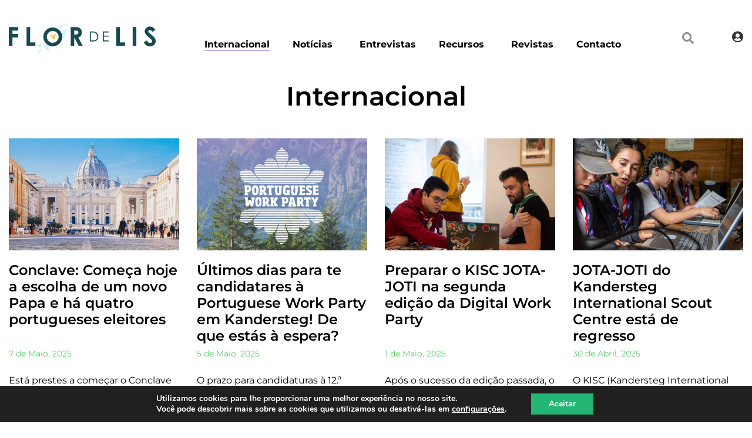

--- FILE ---
content_type: text/html; charset=UTF-8
request_url: https://flordelis.escutismo.pt/categoria/internacional/page/4/
body_size: 24733
content:
<!doctype html>
<html lang="pt-PT">
<head>
	<meta charset="UTF-8">
	<meta name="viewport" content="width=device-width, initial-scale=1">
	<link rel="profile" href="https://gmpg.org/xfn/11">
	<title>Internacional &#8211; Página 4 &#8211; Flor de Lis</title>
<meta name='robots' content='max-image-preview:large' />
<link rel="alternate" type="application/rss+xml" title="Flor de Lis &raquo; Feed" href="https://flordelis.escutismo.pt/feed/" />
<link rel="alternate" type="application/rss+xml" title="Flor de Lis &raquo; Feed de comentários" href="https://flordelis.escutismo.pt/comments/feed/" />
<link rel="alternate" type="application/rss+xml" title="Feed de categorias Flor de Lis &raquo; Internacional" href="https://flordelis.escutismo.pt/categoria/internacional/feed/" />
		<!-- This site uses the Google Analytics by MonsterInsights plugin v9.10.1 - Using Analytics tracking - https://www.monsterinsights.com/ -->
							<script src="//www.googletagmanager.com/gtag/js?id=G-SFWYYFEQL6"  data-cfasync="false" data-wpfc-render="false" async></script>
			<script data-cfasync="false" data-wpfc-render="false">
				var mi_version = '9.10.1';
				var mi_track_user = true;
				var mi_no_track_reason = '';
								var MonsterInsightsDefaultLocations = {"page_location":"https:\/\/flordelis.escutismo.pt\/categoria\/internacional\/page\/4\/"};
								if ( typeof MonsterInsightsPrivacyGuardFilter === 'function' ) {
					var MonsterInsightsLocations = (typeof MonsterInsightsExcludeQuery === 'object') ? MonsterInsightsPrivacyGuardFilter( MonsterInsightsExcludeQuery ) : MonsterInsightsPrivacyGuardFilter( MonsterInsightsDefaultLocations );
				} else {
					var MonsterInsightsLocations = (typeof MonsterInsightsExcludeQuery === 'object') ? MonsterInsightsExcludeQuery : MonsterInsightsDefaultLocations;
				}

								var disableStrs = [
										'ga-disable-G-SFWYYFEQL6',
									];

				/* Function to detect opted out users */
				function __gtagTrackerIsOptedOut() {
					for (var index = 0; index < disableStrs.length; index++) {
						if (document.cookie.indexOf(disableStrs[index] + '=true') > -1) {
							return true;
						}
					}

					return false;
				}

				/* Disable tracking if the opt-out cookie exists. */
				if (__gtagTrackerIsOptedOut()) {
					for (var index = 0; index < disableStrs.length; index++) {
						window[disableStrs[index]] = true;
					}
				}

				/* Opt-out function */
				function __gtagTrackerOptout() {
					for (var index = 0; index < disableStrs.length; index++) {
						document.cookie = disableStrs[index] + '=true; expires=Thu, 31 Dec 2099 23:59:59 UTC; path=/';
						window[disableStrs[index]] = true;
					}
				}

				if ('undefined' === typeof gaOptout) {
					function gaOptout() {
						__gtagTrackerOptout();
					}
				}
								window.dataLayer = window.dataLayer || [];

				window.MonsterInsightsDualTracker = {
					helpers: {},
					trackers: {},
				};
				if (mi_track_user) {
					function __gtagDataLayer() {
						dataLayer.push(arguments);
					}

					function __gtagTracker(type, name, parameters) {
						if (!parameters) {
							parameters = {};
						}

						if (parameters.send_to) {
							__gtagDataLayer.apply(null, arguments);
							return;
						}

						if (type === 'event') {
														parameters.send_to = monsterinsights_frontend.v4_id;
							var hookName = name;
							if (typeof parameters['event_category'] !== 'undefined') {
								hookName = parameters['event_category'] + ':' + name;
							}

							if (typeof MonsterInsightsDualTracker.trackers[hookName] !== 'undefined') {
								MonsterInsightsDualTracker.trackers[hookName](parameters);
							} else {
								__gtagDataLayer('event', name, parameters);
							}
							
						} else {
							__gtagDataLayer.apply(null, arguments);
						}
					}

					__gtagTracker('js', new Date());
					__gtagTracker('set', {
						'developer_id.dZGIzZG': true,
											});
					if ( MonsterInsightsLocations.page_location ) {
						__gtagTracker('set', MonsterInsightsLocations);
					}
										__gtagTracker('config', 'G-SFWYYFEQL6', {"forceSSL":"true","link_attribution":"true"} );
										window.gtag = __gtagTracker;										(function () {
						/* https://developers.google.com/analytics/devguides/collection/analyticsjs/ */
						/* ga and __gaTracker compatibility shim. */
						var noopfn = function () {
							return null;
						};
						var newtracker = function () {
							return new Tracker();
						};
						var Tracker = function () {
							return null;
						};
						var p = Tracker.prototype;
						p.get = noopfn;
						p.set = noopfn;
						p.send = function () {
							var args = Array.prototype.slice.call(arguments);
							args.unshift('send');
							__gaTracker.apply(null, args);
						};
						var __gaTracker = function () {
							var len = arguments.length;
							if (len === 0) {
								return;
							}
							var f = arguments[len - 1];
							if (typeof f !== 'object' || f === null || typeof f.hitCallback !== 'function') {
								if ('send' === arguments[0]) {
									var hitConverted, hitObject = false, action;
									if ('event' === arguments[1]) {
										if ('undefined' !== typeof arguments[3]) {
											hitObject = {
												'eventAction': arguments[3],
												'eventCategory': arguments[2],
												'eventLabel': arguments[4],
												'value': arguments[5] ? arguments[5] : 1,
											}
										}
									}
									if ('pageview' === arguments[1]) {
										if ('undefined' !== typeof arguments[2]) {
											hitObject = {
												'eventAction': 'page_view',
												'page_path': arguments[2],
											}
										}
									}
									if (typeof arguments[2] === 'object') {
										hitObject = arguments[2];
									}
									if (typeof arguments[5] === 'object') {
										Object.assign(hitObject, arguments[5]);
									}
									if ('undefined' !== typeof arguments[1].hitType) {
										hitObject = arguments[1];
										if ('pageview' === hitObject.hitType) {
											hitObject.eventAction = 'page_view';
										}
									}
									if (hitObject) {
										action = 'timing' === arguments[1].hitType ? 'timing_complete' : hitObject.eventAction;
										hitConverted = mapArgs(hitObject);
										__gtagTracker('event', action, hitConverted);
									}
								}
								return;
							}

							function mapArgs(args) {
								var arg, hit = {};
								var gaMap = {
									'eventCategory': 'event_category',
									'eventAction': 'event_action',
									'eventLabel': 'event_label',
									'eventValue': 'event_value',
									'nonInteraction': 'non_interaction',
									'timingCategory': 'event_category',
									'timingVar': 'name',
									'timingValue': 'value',
									'timingLabel': 'event_label',
									'page': 'page_path',
									'location': 'page_location',
									'title': 'page_title',
									'referrer' : 'page_referrer',
								};
								for (arg in args) {
																		if (!(!args.hasOwnProperty(arg) || !gaMap.hasOwnProperty(arg))) {
										hit[gaMap[arg]] = args[arg];
									} else {
										hit[arg] = args[arg];
									}
								}
								return hit;
							}

							try {
								f.hitCallback();
							} catch (ex) {
							}
						};
						__gaTracker.create = newtracker;
						__gaTracker.getByName = newtracker;
						__gaTracker.getAll = function () {
							return [];
						};
						__gaTracker.remove = noopfn;
						__gaTracker.loaded = true;
						window['__gaTracker'] = __gaTracker;
					})();
									} else {
										console.log("");
					(function () {
						function __gtagTracker() {
							return null;
						}

						window['__gtagTracker'] = __gtagTracker;
						window['gtag'] = __gtagTracker;
					})();
									}
			</script>
							<!-- / Google Analytics by MonsterInsights -->
		<style id='wp-img-auto-sizes-contain-inline-css'>
img:is([sizes=auto i],[sizes^="auto," i]){contain-intrinsic-size:3000px 1500px}
/*# sourceURL=wp-img-auto-sizes-contain-inline-css */
</style>
<link rel='stylesheet' id='wc-blocks-integration-css' href='https://flordelis.escutismo.pt/wp-content/plugins/woocommerce-subscriptions/build/index.css?ver=8.3.0' media='all' />
<style id='wp-emoji-styles-inline-css'>

	img.wp-smiley, img.emoji {
		display: inline !important;
		border: none !important;
		box-shadow: none !important;
		height: 1em !important;
		width: 1em !important;
		margin: 0 0.07em !important;
		vertical-align: -0.1em !important;
		background: none !important;
		padding: 0 !important;
	}
/*# sourceURL=wp-emoji-styles-inline-css */
</style>
<style id='global-styles-inline-css'>
:root{--wp--preset--aspect-ratio--square: 1;--wp--preset--aspect-ratio--4-3: 4/3;--wp--preset--aspect-ratio--3-4: 3/4;--wp--preset--aspect-ratio--3-2: 3/2;--wp--preset--aspect-ratio--2-3: 2/3;--wp--preset--aspect-ratio--16-9: 16/9;--wp--preset--aspect-ratio--9-16: 9/16;--wp--preset--color--black: #000000;--wp--preset--color--cyan-bluish-gray: #abb8c3;--wp--preset--color--white: #ffffff;--wp--preset--color--pale-pink: #f78da7;--wp--preset--color--vivid-red: #cf2e2e;--wp--preset--color--luminous-vivid-orange: #ff6900;--wp--preset--color--luminous-vivid-amber: #fcb900;--wp--preset--color--light-green-cyan: #7bdcb5;--wp--preset--color--vivid-green-cyan: #00d084;--wp--preset--color--pale-cyan-blue: #8ed1fc;--wp--preset--color--vivid-cyan-blue: #0693e3;--wp--preset--color--vivid-purple: #9b51e0;--wp--preset--gradient--vivid-cyan-blue-to-vivid-purple: linear-gradient(135deg,rgb(6,147,227) 0%,rgb(155,81,224) 100%);--wp--preset--gradient--light-green-cyan-to-vivid-green-cyan: linear-gradient(135deg,rgb(122,220,180) 0%,rgb(0,208,130) 100%);--wp--preset--gradient--luminous-vivid-amber-to-luminous-vivid-orange: linear-gradient(135deg,rgb(252,185,0) 0%,rgb(255,105,0) 100%);--wp--preset--gradient--luminous-vivid-orange-to-vivid-red: linear-gradient(135deg,rgb(255,105,0) 0%,rgb(207,46,46) 100%);--wp--preset--gradient--very-light-gray-to-cyan-bluish-gray: linear-gradient(135deg,rgb(238,238,238) 0%,rgb(169,184,195) 100%);--wp--preset--gradient--cool-to-warm-spectrum: linear-gradient(135deg,rgb(74,234,220) 0%,rgb(151,120,209) 20%,rgb(207,42,186) 40%,rgb(238,44,130) 60%,rgb(251,105,98) 80%,rgb(254,248,76) 100%);--wp--preset--gradient--blush-light-purple: linear-gradient(135deg,rgb(255,206,236) 0%,rgb(152,150,240) 100%);--wp--preset--gradient--blush-bordeaux: linear-gradient(135deg,rgb(254,205,165) 0%,rgb(254,45,45) 50%,rgb(107,0,62) 100%);--wp--preset--gradient--luminous-dusk: linear-gradient(135deg,rgb(255,203,112) 0%,rgb(199,81,192) 50%,rgb(65,88,208) 100%);--wp--preset--gradient--pale-ocean: linear-gradient(135deg,rgb(255,245,203) 0%,rgb(182,227,212) 50%,rgb(51,167,181) 100%);--wp--preset--gradient--electric-grass: linear-gradient(135deg,rgb(202,248,128) 0%,rgb(113,206,126) 100%);--wp--preset--gradient--midnight: linear-gradient(135deg,rgb(2,3,129) 0%,rgb(40,116,252) 100%);--wp--preset--font-size--small: 13px;--wp--preset--font-size--medium: 20px;--wp--preset--font-size--large: 36px;--wp--preset--font-size--x-large: 42px;--wp--preset--spacing--20: 0.44rem;--wp--preset--spacing--30: 0.67rem;--wp--preset--spacing--40: 1rem;--wp--preset--spacing--50: 1.5rem;--wp--preset--spacing--60: 2.25rem;--wp--preset--spacing--70: 3.38rem;--wp--preset--spacing--80: 5.06rem;--wp--preset--shadow--natural: 6px 6px 9px rgba(0, 0, 0, 0.2);--wp--preset--shadow--deep: 12px 12px 50px rgba(0, 0, 0, 0.4);--wp--preset--shadow--sharp: 6px 6px 0px rgba(0, 0, 0, 0.2);--wp--preset--shadow--outlined: 6px 6px 0px -3px rgb(255, 255, 255), 6px 6px rgb(0, 0, 0);--wp--preset--shadow--crisp: 6px 6px 0px rgb(0, 0, 0);}:root { --wp--style--global--content-size: 800px;--wp--style--global--wide-size: 1200px; }:where(body) { margin: 0; }.wp-site-blocks > .alignleft { float: left; margin-right: 2em; }.wp-site-blocks > .alignright { float: right; margin-left: 2em; }.wp-site-blocks > .aligncenter { justify-content: center; margin-left: auto; margin-right: auto; }:where(.wp-site-blocks) > * { margin-block-start: 24px; margin-block-end: 0; }:where(.wp-site-blocks) > :first-child { margin-block-start: 0; }:where(.wp-site-blocks) > :last-child { margin-block-end: 0; }:root { --wp--style--block-gap: 24px; }:root :where(.is-layout-flow) > :first-child{margin-block-start: 0;}:root :where(.is-layout-flow) > :last-child{margin-block-end: 0;}:root :where(.is-layout-flow) > *{margin-block-start: 24px;margin-block-end: 0;}:root :where(.is-layout-constrained) > :first-child{margin-block-start: 0;}:root :where(.is-layout-constrained) > :last-child{margin-block-end: 0;}:root :where(.is-layout-constrained) > *{margin-block-start: 24px;margin-block-end: 0;}:root :where(.is-layout-flex){gap: 24px;}:root :where(.is-layout-grid){gap: 24px;}.is-layout-flow > .alignleft{float: left;margin-inline-start: 0;margin-inline-end: 2em;}.is-layout-flow > .alignright{float: right;margin-inline-start: 2em;margin-inline-end: 0;}.is-layout-flow > .aligncenter{margin-left: auto !important;margin-right: auto !important;}.is-layout-constrained > .alignleft{float: left;margin-inline-start: 0;margin-inline-end: 2em;}.is-layout-constrained > .alignright{float: right;margin-inline-start: 2em;margin-inline-end: 0;}.is-layout-constrained > .aligncenter{margin-left: auto !important;margin-right: auto !important;}.is-layout-constrained > :where(:not(.alignleft):not(.alignright):not(.alignfull)){max-width: var(--wp--style--global--content-size);margin-left: auto !important;margin-right: auto !important;}.is-layout-constrained > .alignwide{max-width: var(--wp--style--global--wide-size);}body .is-layout-flex{display: flex;}.is-layout-flex{flex-wrap: wrap;align-items: center;}.is-layout-flex > :is(*, div){margin: 0;}body .is-layout-grid{display: grid;}.is-layout-grid > :is(*, div){margin: 0;}body{padding-top: 0px;padding-right: 0px;padding-bottom: 0px;padding-left: 0px;}a:where(:not(.wp-element-button)){text-decoration: underline;}:root :where(.wp-element-button, .wp-block-button__link){background-color: #32373c;border-width: 0;color: #fff;font-family: inherit;font-size: inherit;font-style: inherit;font-weight: inherit;letter-spacing: inherit;line-height: inherit;padding-top: calc(0.667em + 2px);padding-right: calc(1.333em + 2px);padding-bottom: calc(0.667em + 2px);padding-left: calc(1.333em + 2px);text-decoration: none;text-transform: inherit;}.has-black-color{color: var(--wp--preset--color--black) !important;}.has-cyan-bluish-gray-color{color: var(--wp--preset--color--cyan-bluish-gray) !important;}.has-white-color{color: var(--wp--preset--color--white) !important;}.has-pale-pink-color{color: var(--wp--preset--color--pale-pink) !important;}.has-vivid-red-color{color: var(--wp--preset--color--vivid-red) !important;}.has-luminous-vivid-orange-color{color: var(--wp--preset--color--luminous-vivid-orange) !important;}.has-luminous-vivid-amber-color{color: var(--wp--preset--color--luminous-vivid-amber) !important;}.has-light-green-cyan-color{color: var(--wp--preset--color--light-green-cyan) !important;}.has-vivid-green-cyan-color{color: var(--wp--preset--color--vivid-green-cyan) !important;}.has-pale-cyan-blue-color{color: var(--wp--preset--color--pale-cyan-blue) !important;}.has-vivid-cyan-blue-color{color: var(--wp--preset--color--vivid-cyan-blue) !important;}.has-vivid-purple-color{color: var(--wp--preset--color--vivid-purple) !important;}.has-black-background-color{background-color: var(--wp--preset--color--black) !important;}.has-cyan-bluish-gray-background-color{background-color: var(--wp--preset--color--cyan-bluish-gray) !important;}.has-white-background-color{background-color: var(--wp--preset--color--white) !important;}.has-pale-pink-background-color{background-color: var(--wp--preset--color--pale-pink) !important;}.has-vivid-red-background-color{background-color: var(--wp--preset--color--vivid-red) !important;}.has-luminous-vivid-orange-background-color{background-color: var(--wp--preset--color--luminous-vivid-orange) !important;}.has-luminous-vivid-amber-background-color{background-color: var(--wp--preset--color--luminous-vivid-amber) !important;}.has-light-green-cyan-background-color{background-color: var(--wp--preset--color--light-green-cyan) !important;}.has-vivid-green-cyan-background-color{background-color: var(--wp--preset--color--vivid-green-cyan) !important;}.has-pale-cyan-blue-background-color{background-color: var(--wp--preset--color--pale-cyan-blue) !important;}.has-vivid-cyan-blue-background-color{background-color: var(--wp--preset--color--vivid-cyan-blue) !important;}.has-vivid-purple-background-color{background-color: var(--wp--preset--color--vivid-purple) !important;}.has-black-border-color{border-color: var(--wp--preset--color--black) !important;}.has-cyan-bluish-gray-border-color{border-color: var(--wp--preset--color--cyan-bluish-gray) !important;}.has-white-border-color{border-color: var(--wp--preset--color--white) !important;}.has-pale-pink-border-color{border-color: var(--wp--preset--color--pale-pink) !important;}.has-vivid-red-border-color{border-color: var(--wp--preset--color--vivid-red) !important;}.has-luminous-vivid-orange-border-color{border-color: var(--wp--preset--color--luminous-vivid-orange) !important;}.has-luminous-vivid-amber-border-color{border-color: var(--wp--preset--color--luminous-vivid-amber) !important;}.has-light-green-cyan-border-color{border-color: var(--wp--preset--color--light-green-cyan) !important;}.has-vivid-green-cyan-border-color{border-color: var(--wp--preset--color--vivid-green-cyan) !important;}.has-pale-cyan-blue-border-color{border-color: var(--wp--preset--color--pale-cyan-blue) !important;}.has-vivid-cyan-blue-border-color{border-color: var(--wp--preset--color--vivid-cyan-blue) !important;}.has-vivid-purple-border-color{border-color: var(--wp--preset--color--vivid-purple) !important;}.has-vivid-cyan-blue-to-vivid-purple-gradient-background{background: var(--wp--preset--gradient--vivid-cyan-blue-to-vivid-purple) !important;}.has-light-green-cyan-to-vivid-green-cyan-gradient-background{background: var(--wp--preset--gradient--light-green-cyan-to-vivid-green-cyan) !important;}.has-luminous-vivid-amber-to-luminous-vivid-orange-gradient-background{background: var(--wp--preset--gradient--luminous-vivid-amber-to-luminous-vivid-orange) !important;}.has-luminous-vivid-orange-to-vivid-red-gradient-background{background: var(--wp--preset--gradient--luminous-vivid-orange-to-vivid-red) !important;}.has-very-light-gray-to-cyan-bluish-gray-gradient-background{background: var(--wp--preset--gradient--very-light-gray-to-cyan-bluish-gray) !important;}.has-cool-to-warm-spectrum-gradient-background{background: var(--wp--preset--gradient--cool-to-warm-spectrum) !important;}.has-blush-light-purple-gradient-background{background: var(--wp--preset--gradient--blush-light-purple) !important;}.has-blush-bordeaux-gradient-background{background: var(--wp--preset--gradient--blush-bordeaux) !important;}.has-luminous-dusk-gradient-background{background: var(--wp--preset--gradient--luminous-dusk) !important;}.has-pale-ocean-gradient-background{background: var(--wp--preset--gradient--pale-ocean) !important;}.has-electric-grass-gradient-background{background: var(--wp--preset--gradient--electric-grass) !important;}.has-midnight-gradient-background{background: var(--wp--preset--gradient--midnight) !important;}.has-small-font-size{font-size: var(--wp--preset--font-size--small) !important;}.has-medium-font-size{font-size: var(--wp--preset--font-size--medium) !important;}.has-large-font-size{font-size: var(--wp--preset--font-size--large) !important;}.has-x-large-font-size{font-size: var(--wp--preset--font-size--x-large) !important;}
:root :where(.wp-block-pullquote){font-size: 1.5em;line-height: 1.6;}
/*# sourceURL=global-styles-inline-css */
</style>
<link rel='stylesheet' id='contact-form-7-css' href='https://flordelis.escutismo.pt/wp-content/plugins/contact-form-7/includes/css/styles.css?ver=6.1.4' media='all' />
<link rel='stylesheet' id='wpdm-fonticon-css' href='https://flordelis.escutismo.pt/wp-content/plugins/download-manager/assets/wpdm-iconfont/css/wpdm-icons.css?ver=6.9' media='all' />
<link rel='stylesheet' id='wpdm-front-css' href='https://flordelis.escutismo.pt/wp-content/plugins/download-manager/assets/css/front.min.css?ver=6.9' media='all' />
<link rel='stylesheet' id='bbd-pmpro-network-css-css' href='https://flordelis.escutismo.pt/wp-content/plugins/bbd-cne-subscriptions-adds/assets/css/bbd-cne-subscriptions-adds.css?ver=0.0.1' media='' />
<link rel='stylesheet' id='bbd-dflip-index-css-css' href='https://flordelis.escutismo.pt/wp-content/plugins/bbd-cne-subscriptions-adds/assets/css/bbd-dflip-index.css?ver=0.0.1' media='' />
<link rel='stylesheet' id='pmpro_frontend_base-css' href='https://flordelis.escutismo.pt/wp-content/plugins/paid-memberships-pro/css/frontend/base.css?ver=3.6.2' media='all' />
<link rel='stylesheet' id='pmpro_frontend_variation_1-css' href='https://flordelis.escutismo.pt/wp-content/plugins/paid-memberships-pro/css/frontend/variation_1.css?ver=3.6.2' media='all' />
<link rel='stylesheet' id='woocommerce-layout-css' href='https://flordelis.escutismo.pt/wp-content/plugins/woocommerce/assets/css/woocommerce-layout.css?ver=10.4.3' media='all' />
<link rel='stylesheet' id='woocommerce-smallscreen-css' href='https://flordelis.escutismo.pt/wp-content/plugins/woocommerce/assets/css/woocommerce-smallscreen.css?ver=10.4.3' media='only screen and (max-width: 768px)' />
<link rel='stylesheet' id='woocommerce-general-css' href='https://flordelis.escutismo.pt/wp-content/plugins/woocommerce/assets/css/woocommerce.css?ver=10.4.3' media='all' />
<style id='woocommerce-inline-inline-css'>
.woocommerce form .form-row .required { visibility: visible; }
/*# sourceURL=woocommerce-inline-inline-css */
</style>
<link rel='stylesheet' id='megamenu-css' href='https://flordelis.escutismo.pt/wp-content/uploads/sites/2/maxmegamenu/style.css?ver=9654ce' media='all' />
<link rel='stylesheet' id='dashicons-css' href='https://flordelis.escutismo.pt/wp-includes/css/dashicons.min.css?ver=6.9' media='all' />
<link rel='stylesheet' id='hello-elementor-theme-style-css' href='https://flordelis.escutismo.pt/wp-content/themes/hello-elementor/assets/css/theme.css?ver=3.4.5' media='all' />
<link rel='stylesheet' id='hello-elementor-child-style-css' href='https://flordelis.escutismo.pt/wp-content/themes/hello-elementor-child-flordelis/style.css?ver=1.0.1' media='all' />
<link rel='stylesheet' id='hello-elementor-css' href='https://flordelis.escutismo.pt/wp-content/themes/hello-elementor/assets/css/reset.css?ver=3.4.5' media='all' />
<link rel='stylesheet' id='hello-elementor-header-footer-css' href='https://flordelis.escutismo.pt/wp-content/themes/hello-elementor/assets/css/header-footer.css?ver=3.4.5' media='all' />
<link rel='stylesheet' id='elementor-frontend-css' href='https://flordelis.escutismo.pt/wp-content/plugins/elementor/assets/css/frontend.min.css?ver=3.33.4' media='all' />
<link rel='stylesheet' id='widget-image-css' href='https://flordelis.escutismo.pt/wp-content/plugins/elementor/assets/css/widget-image.min.css?ver=3.33.4' media='all' />
<link rel='stylesheet' id='swiper-css' href='https://flordelis.escutismo.pt/wp-content/plugins/elementor/assets/lib/swiper/v8/css/swiper.min.css?ver=8.4.5' media='all' />
<link rel='stylesheet' id='e-swiper-css' href='https://flordelis.escutismo.pt/wp-content/plugins/elementor/assets/css/conditionals/e-swiper.min.css?ver=3.33.4' media='all' />
<link rel='stylesheet' id='widget-search-form-css' href='https://flordelis.escutismo.pt/wp-content/plugins/elementor-pro/assets/css/widget-search-form.min.css?ver=3.33.2' media='all' />
<link rel='stylesheet' id='elementor-icons-shared-0-css' href='https://flordelis.escutismo.pt/wp-content/plugins/elementor/assets/lib/font-awesome/css/fontawesome.min.css?ver=5.15.3' media='all' />
<link rel='stylesheet' id='elementor-icons-fa-solid-css' href='https://flordelis.escutismo.pt/wp-content/plugins/elementor/assets/lib/font-awesome/css/solid.min.css?ver=5.15.3' media='all' />
<link rel='stylesheet' id='e-sticky-css' href='https://flordelis.escutismo.pt/wp-content/plugins/elementor-pro/assets/css/modules/sticky.min.css?ver=3.33.2' media='all' />
<link rel='stylesheet' id='widget-heading-css' href='https://flordelis.escutismo.pt/wp-content/plugins/elementor/assets/css/widget-heading.min.css?ver=3.33.4' media='all' />
<link rel='stylesheet' id='widget-nav-menu-css' href='https://flordelis.escutismo.pt/wp-content/plugins/elementor-pro/assets/css/widget-nav-menu.min.css?ver=3.33.2' media='all' />
<link rel='stylesheet' id='widget-form-css' href='https://flordelis.escutismo.pt/wp-content/plugins/elementor-pro/assets/css/widget-form.min.css?ver=3.33.2' media='all' />
<link rel='stylesheet' id='widget-divider-css' href='https://flordelis.escutismo.pt/wp-content/plugins/elementor/assets/css/widget-divider.min.css?ver=3.33.4' media='all' />
<link rel='stylesheet' id='widget-spacer-css' href='https://flordelis.escutismo.pt/wp-content/plugins/elementor/assets/css/widget-spacer.min.css?ver=3.33.4' media='all' />
<link rel='stylesheet' id='widget-posts-css' href='https://flordelis.escutismo.pt/wp-content/plugins/elementor-pro/assets/css/widget-posts.min.css?ver=3.33.2' media='all' />
<link rel='stylesheet' id='elementor-icons-css' href='https://flordelis.escutismo.pt/wp-content/plugins/elementor/assets/lib/eicons/css/elementor-icons.min.css?ver=5.44.0' media='all' />
<link rel='stylesheet' id='elementor-post-1243-css' href='https://flordelis.escutismo.pt/wp-content/uploads/sites/2/elementor/css/post-1243.css?ver=1765480019' media='all' />
<link rel='stylesheet' id='nav-carrossel-css-css' href='https://flordelis.escutismo.pt/wp-content/plugins/bbd-elementor-extras/assets/css/nav-carrossel.css?ver=0.1.1' media='all' />
<link rel='stylesheet' id='wpdm-accordion-css-css' href='https://flordelis.escutismo.pt/wp-content/plugins/bbd-elementor-extras/assets/css/wpdm-accordion.css?ver=0.0.1' media='all' />
<link rel='stylesheet' id='skin-bbd-flordelis-classic-css-css' href='https://flordelis.escutismo.pt/wp-content/plugins/bbd-elementor-extras/assets/css/skin-bbd-flordelis-classic.css?ver=0.0.1' media='all' />
<link rel='stylesheet' id='elementor-post-1071-css' href='https://flordelis.escutismo.pt/wp-content/uploads/sites/2/elementor/css/post-1071.css?ver=1765480017' media='all' />
<link rel='stylesheet' id='elementor-post-1069-css' href='https://flordelis.escutismo.pt/wp-content/uploads/sites/2/elementor/css/post-1069.css?ver=1765480017' media='all' />
<link rel='stylesheet' id='elementor-post-4693-css' href='https://flordelis.escutismo.pt/wp-content/uploads/sites/2/elementor/css/post-4693.css?ver=1765481145' media='all' />
<link rel='stylesheet' id='dflip-style-css' href='https://flordelis.escutismo.pt/wp-content/plugins/3d-flipbook-dflip-lite/assets/css/dflip.min.css?ver=2.4.20' media='all' />
<link rel='stylesheet' id='moove_gdpr_frontend-css' href='https://flordelis.escutismo.pt/wp-content/plugins/gdpr-cookie-compliance/dist/styles/gdpr-main.css?ver=5.0.9' media='all' />
<style id='moove_gdpr_frontend-inline-css'>
#moove_gdpr_cookie_modal,#moove_gdpr_cookie_info_bar,.gdpr_cookie_settings_shortcode_content{font-family:&#039;Nunito&#039;,sans-serif}#moove_gdpr_save_popup_settings_button{background-color:#373737;color:#fff}#moove_gdpr_save_popup_settings_button:hover{background-color:#000}#moove_gdpr_cookie_info_bar .moove-gdpr-info-bar-container .moove-gdpr-info-bar-content a.mgbutton,#moove_gdpr_cookie_info_bar .moove-gdpr-info-bar-container .moove-gdpr-info-bar-content button.mgbutton{background-color:#22b573}#moove_gdpr_cookie_modal .moove-gdpr-modal-content .moove-gdpr-modal-footer-content .moove-gdpr-button-holder a.mgbutton,#moove_gdpr_cookie_modal .moove-gdpr-modal-content .moove-gdpr-modal-footer-content .moove-gdpr-button-holder button.mgbutton,.gdpr_cookie_settings_shortcode_content .gdpr-shr-button.button-green{background-color:#22b573;border-color:#22b573}#moove_gdpr_cookie_modal .moove-gdpr-modal-content .moove-gdpr-modal-footer-content .moove-gdpr-button-holder a.mgbutton:hover,#moove_gdpr_cookie_modal .moove-gdpr-modal-content .moove-gdpr-modal-footer-content .moove-gdpr-button-holder button.mgbutton:hover,.gdpr_cookie_settings_shortcode_content .gdpr-shr-button.button-green:hover{background-color:#fff;color:#22b573}#moove_gdpr_cookie_modal .moove-gdpr-modal-content .moove-gdpr-modal-close i,#moove_gdpr_cookie_modal .moove-gdpr-modal-content .moove-gdpr-modal-close span.gdpr-icon{background-color:#22b573;border:1px solid #22b573}#moove_gdpr_cookie_info_bar span.moove-gdpr-infobar-allow-all.focus-g,#moove_gdpr_cookie_info_bar span.moove-gdpr-infobar-allow-all:focus,#moove_gdpr_cookie_info_bar button.moove-gdpr-infobar-allow-all.focus-g,#moove_gdpr_cookie_info_bar button.moove-gdpr-infobar-allow-all:focus,#moove_gdpr_cookie_info_bar span.moove-gdpr-infobar-reject-btn.focus-g,#moove_gdpr_cookie_info_bar span.moove-gdpr-infobar-reject-btn:focus,#moove_gdpr_cookie_info_bar button.moove-gdpr-infobar-reject-btn.focus-g,#moove_gdpr_cookie_info_bar button.moove-gdpr-infobar-reject-btn:focus,#moove_gdpr_cookie_info_bar span.change-settings-button.focus-g,#moove_gdpr_cookie_info_bar span.change-settings-button:focus,#moove_gdpr_cookie_info_bar button.change-settings-button.focus-g,#moove_gdpr_cookie_info_bar button.change-settings-button:focus{-webkit-box-shadow:0 0 1px 3px #22b573;-moz-box-shadow:0 0 1px 3px #22b573;box-shadow:0 0 1px 3px #22b573}#moove_gdpr_cookie_modal .moove-gdpr-modal-content .moove-gdpr-modal-close i:hover,#moove_gdpr_cookie_modal .moove-gdpr-modal-content .moove-gdpr-modal-close span.gdpr-icon:hover,#moove_gdpr_cookie_info_bar span[data-href]>u.change-settings-button{color:#22b573}#moove_gdpr_cookie_modal .moove-gdpr-modal-content .moove-gdpr-modal-left-content #moove-gdpr-menu li.menu-item-selected a span.gdpr-icon,#moove_gdpr_cookie_modal .moove-gdpr-modal-content .moove-gdpr-modal-left-content #moove-gdpr-menu li.menu-item-selected button span.gdpr-icon{color:inherit}#moove_gdpr_cookie_modal .moove-gdpr-modal-content .moove-gdpr-modal-left-content #moove-gdpr-menu li a span.gdpr-icon,#moove_gdpr_cookie_modal .moove-gdpr-modal-content .moove-gdpr-modal-left-content #moove-gdpr-menu li button span.gdpr-icon{color:inherit}#moove_gdpr_cookie_modal .gdpr-acc-link{line-height:0;font-size:0;color:transparent;position:absolute}#moove_gdpr_cookie_modal .moove-gdpr-modal-content .moove-gdpr-modal-close:hover i,#moove_gdpr_cookie_modal .moove-gdpr-modal-content .moove-gdpr-modal-left-content #moove-gdpr-menu li a,#moove_gdpr_cookie_modal .moove-gdpr-modal-content .moove-gdpr-modal-left-content #moove-gdpr-menu li button,#moove_gdpr_cookie_modal .moove-gdpr-modal-content .moove-gdpr-modal-left-content #moove-gdpr-menu li button i,#moove_gdpr_cookie_modal .moove-gdpr-modal-content .moove-gdpr-modal-left-content #moove-gdpr-menu li a i,#moove_gdpr_cookie_modal .moove-gdpr-modal-content .moove-gdpr-tab-main .moove-gdpr-tab-main-content a:hover,#moove_gdpr_cookie_info_bar.moove-gdpr-dark-scheme .moove-gdpr-info-bar-container .moove-gdpr-info-bar-content a.mgbutton:hover,#moove_gdpr_cookie_info_bar.moove-gdpr-dark-scheme .moove-gdpr-info-bar-container .moove-gdpr-info-bar-content button.mgbutton:hover,#moove_gdpr_cookie_info_bar.moove-gdpr-dark-scheme .moove-gdpr-info-bar-container .moove-gdpr-info-bar-content a:hover,#moove_gdpr_cookie_info_bar.moove-gdpr-dark-scheme .moove-gdpr-info-bar-container .moove-gdpr-info-bar-content button:hover,#moove_gdpr_cookie_info_bar.moove-gdpr-dark-scheme .moove-gdpr-info-bar-container .moove-gdpr-info-bar-content span.change-settings-button:hover,#moove_gdpr_cookie_info_bar.moove-gdpr-dark-scheme .moove-gdpr-info-bar-container .moove-gdpr-info-bar-content button.change-settings-button:hover,#moove_gdpr_cookie_info_bar.moove-gdpr-dark-scheme .moove-gdpr-info-bar-container .moove-gdpr-info-bar-content u.change-settings-button:hover,#moove_gdpr_cookie_info_bar span[data-href]>u.change-settings-button,#moove_gdpr_cookie_info_bar.moove-gdpr-dark-scheme .moove-gdpr-info-bar-container .moove-gdpr-info-bar-content a.mgbutton.focus-g,#moove_gdpr_cookie_info_bar.moove-gdpr-dark-scheme .moove-gdpr-info-bar-container .moove-gdpr-info-bar-content button.mgbutton.focus-g,#moove_gdpr_cookie_info_bar.moove-gdpr-dark-scheme .moove-gdpr-info-bar-container .moove-gdpr-info-bar-content a.focus-g,#moove_gdpr_cookie_info_bar.moove-gdpr-dark-scheme .moove-gdpr-info-bar-container .moove-gdpr-info-bar-content button.focus-g,#moove_gdpr_cookie_info_bar.moove-gdpr-dark-scheme .moove-gdpr-info-bar-container .moove-gdpr-info-bar-content a.mgbutton:focus,#moove_gdpr_cookie_info_bar.moove-gdpr-dark-scheme .moove-gdpr-info-bar-container .moove-gdpr-info-bar-content button.mgbutton:focus,#moove_gdpr_cookie_info_bar.moove-gdpr-dark-scheme .moove-gdpr-info-bar-container .moove-gdpr-info-bar-content a:focus,#moove_gdpr_cookie_info_bar.moove-gdpr-dark-scheme .moove-gdpr-info-bar-container .moove-gdpr-info-bar-content button:focus,#moove_gdpr_cookie_info_bar.moove-gdpr-dark-scheme .moove-gdpr-info-bar-container .moove-gdpr-info-bar-content span.change-settings-button.focus-g,span.change-settings-button:focus,button.change-settings-button.focus-g,button.change-settings-button:focus,#moove_gdpr_cookie_info_bar.moove-gdpr-dark-scheme .moove-gdpr-info-bar-container .moove-gdpr-info-bar-content u.change-settings-button.focus-g,#moove_gdpr_cookie_info_bar.moove-gdpr-dark-scheme .moove-gdpr-info-bar-container .moove-gdpr-info-bar-content u.change-settings-button:focus{color:#22b573}#moove_gdpr_cookie_modal .moove-gdpr-branding.focus-g span,#moove_gdpr_cookie_modal .moove-gdpr-modal-content .moove-gdpr-tab-main a.focus-g,#moove_gdpr_cookie_modal .moove-gdpr-modal-content .moove-gdpr-tab-main .gdpr-cd-details-toggle.focus-g{color:#22b573}#moove_gdpr_cookie_modal.gdpr_lightbox-hide{display:none}#moove_gdpr_cookie_info_bar .moove-gdpr-info-bar-container .moove-gdpr-info-bar-content a.mgbutton,#moove_gdpr_cookie_info_bar .moove-gdpr-info-bar-container .moove-gdpr-info-bar-content button.mgbutton,#moove_gdpr_cookie_modal .moove-gdpr-modal-content .moove-gdpr-modal-footer-content .moove-gdpr-button-holder a.mgbutton,#moove_gdpr_cookie_modal .moove-gdpr-modal-content .moove-gdpr-modal-footer-content .moove-gdpr-button-holder button.mgbutton,.gdpr-shr-button,#moove_gdpr_cookie_info_bar .moove-gdpr-infobar-close-btn{border-radius:0}
/*# sourceURL=moove_gdpr_frontend-inline-css */
</style>
<link rel='stylesheet' id='elementor-gf-local-roboto-css' href='https://flordelis.escutismo.pt/wp-content/uploads/sites/2/elementor/google-fonts/css/roboto.css?ver=1744288074' media='all' />
<link rel='stylesheet' id='elementor-gf-local-robotoslab-css' href='https://flordelis.escutismo.pt/wp-content/uploads/sites/2/elementor/google-fonts/css/robotoslab.css?ver=1744288077' media='all' />
<link rel='stylesheet' id='elementor-gf-local-montserrat-css' href='https://flordelis.escutismo.pt/wp-content/uploads/sites/2/elementor/google-fonts/css/montserrat.css?ver=1744288081' media='all' />
<script src="https://flordelis.escutismo.pt/wp-content/plugins/google-analytics-for-wordpress/assets/js/frontend-gtag.min.js?ver=9.10.1" id="monsterinsights-frontend-script-js" async data-wp-strategy="async"></script>
<script data-cfasync="false" data-wpfc-render="false" id='monsterinsights-frontend-script-js-extra'>var monsterinsights_frontend = {"js_events_tracking":"true","download_extensions":"doc,pdf,ppt,zip,xls,docx,pptx,xlsx","inbound_paths":"[{\"path\":\"\\\/go\\\/\",\"label\":\"affiliate\"},{\"path\":\"\\\/recommend\\\/\",\"label\":\"affiliate\"}]","home_url":"https:\/\/flordelis.escutismo.pt","hash_tracking":"false","v4_id":"G-SFWYYFEQL6"};</script>
<script src="https://flordelis.escutismo.pt/wp-includes/js/jquery/jquery.min.js?ver=3.7.1" id="jquery-core-js"></script>
<script src="https://flordelis.escutismo.pt/wp-includes/js/jquery/jquery-migrate.min.js?ver=3.4.1" id="jquery-migrate-js"></script>
<script src="https://flordelis.escutismo.pt/wp-content/plugins/download-manager/assets/js/wpdm.min.js?ver=6.9" id="wpdm-frontend-js-js"></script>
<script id="wpdm-frontjs-js-extra">
var wpdm_url = {"home":"https://flordelis.escutismo.pt/","site":"https://flordelis.escutismo.pt/","ajax":"https://flordelis.escutismo.pt/wp-admin/admin-ajax.php"};
var wpdm_js = {"spinner":"\u003Ci class=\"wpdm-icon wpdm-sun wpdm-spin\"\u003E\u003C/i\u003E","client_id":"4fc3fb765ffd13d53cacf60bad7b3d38"};
var wpdm_strings = {"pass_var":"Password Verified!","pass_var_q":"Please click following button to start download.","start_dl":"Start Download"};
//# sourceURL=wpdm-frontjs-js-extra
</script>
<script src="https://flordelis.escutismo.pt/wp-content/plugins/download-manager/assets/js/front.min.js?ver=3.3.44" id="wpdm-frontjs-js"></script>
<script src="https://flordelis.escutismo.pt/wp-content/plugins/bbd-cne-subscriptions-adds/assets/js/bbd-cne-subscriptions-adds.js?ver=0.0.1" id="bbd-pmpro-network-js-js"></script>
<script src="https://flordelis.escutismo.pt/wp-content/plugins/woocommerce/assets/js/jquery-blockui/jquery.blockUI.min.js?ver=2.7.0-wc.10.4.3" id="wc-jquery-blockui-js" defer data-wp-strategy="defer"></script>
<script src="https://flordelis.escutismo.pt/wp-content/plugins/woocommerce/assets/js/js-cookie/js.cookie.min.js?ver=2.1.4-wc.10.4.3" id="wc-js-cookie-js" defer data-wp-strategy="defer"></script>
<script id="woocommerce-js-extra">
var woocommerce_params = {"ajax_url":"/wp-admin/admin-ajax.php","wc_ajax_url":"/?wc-ajax=%%endpoint%%","i18n_password_show":"Show password","i18n_password_hide":"Hide password"};
//# sourceURL=woocommerce-js-extra
</script>
<script src="https://flordelis.escutismo.pt/wp-content/plugins/woocommerce/assets/js/frontend/woocommerce.min.js?ver=10.4.3" id="woocommerce-js" defer data-wp-strategy="defer"></script>
<link rel="https://api.w.org/" href="https://flordelis.escutismo.pt/wp-json/" /><link rel="alternate" title="JSON" type="application/json" href="https://flordelis.escutismo.pt/wp-json/wp/v2/categories/11" /><link rel="EditURI" type="application/rsd+xml" title="RSD" href="https://flordelis.escutismo.pt/xmlrpc.php?rsd" />
<meta name="generator" content="WordPress 6.9" />
<meta name="generator" content="WooCommerce 10.4.3" />
<style id="pmpro_colors">:root {
	--pmpro--color--base: #ffffff;
	--pmpro--color--contrast: #222222;
	--pmpro--color--accent: #0c3d54;
	--pmpro--color--accent--variation: hsl( 199,75%,28.5% );
	--pmpro--color--border--variation: hsl( 0,0%,91% );
}</style><meta name="description" content="Flor de Lis - A revista que mostra como o Escutismo deixa o mundo melhor." /><meta property="og:url" content="https://flordelis.escutismo.pt/categoria/internacional/" /><meta property="og:type" content="article"><meta property="og:title" content="Internacional" /><meta property="og:description" content="Flor de Lis - A revista que mostra como o Escutismo deixa o mundo melhor." /><meta property="og:image" content="https://flordelis.escutismo.pt/wp-content/uploads/sites/2/2020/12/flor-de-lis-novo-logo@4x.png" /><meta name="twitter:card" content="summary_large_image"><meta property="twitter:domain" content="flordelis.escutismo.pt"><meta property="twitter:url" content="https://flordelis.escutismo.pt/categoria/internacional/" /><meta name="twitter:title" content="Internacional" /><meta name="twitter:description" content="Flor de Lis - A revista que mostra como o Escutismo deixa o mundo melhor." /><meta name="twitter:image" content="https://flordelis.escutismo.pt/wp-content/uploads/sites/2/2020/12/flor-de-lis-novo-logo@4x.png" />	<noscript><style>.woocommerce-product-gallery{ opacity: 1 !important; }</style></noscript>
	<meta name="generator" content="Elementor 3.33.4; features: additional_custom_breakpoints; settings: css_print_method-external, google_font-enabled, font_display-auto">
			<style>
				.e-con.e-parent:nth-of-type(n+4):not(.e-lazyloaded):not(.e-no-lazyload),
				.e-con.e-parent:nth-of-type(n+4):not(.e-lazyloaded):not(.e-no-lazyload) * {
					background-image: none !important;
				}
				@media screen and (max-height: 1024px) {
					.e-con.e-parent:nth-of-type(n+3):not(.e-lazyloaded):not(.e-no-lazyload),
					.e-con.e-parent:nth-of-type(n+3):not(.e-lazyloaded):not(.e-no-lazyload) * {
						background-image: none !important;
					}
				}
				@media screen and (max-height: 640px) {
					.e-con.e-parent:nth-of-type(n+2):not(.e-lazyloaded):not(.e-no-lazyload),
					.e-con.e-parent:nth-of-type(n+2):not(.e-lazyloaded):not(.e-no-lazyload) * {
						background-image: none !important;
					}
				}
			</style>
			<link rel="icon" href="https://flordelis.escutismo.pt/wp-content/uploads/sites/2/2022/05/flor-de-lis-logo-3@4x-100x100.png" sizes="32x32" />
<link rel="icon" href="https://flordelis.escutismo.pt/wp-content/uploads/sites/2/2022/05/flor-de-lis-logo-3@4x.png" sizes="192x192" />
<link rel="apple-touch-icon" href="https://flordelis.escutismo.pt/wp-content/uploads/sites/2/2022/05/flor-de-lis-logo-3@4x.png" />
<meta name="msapplication-TileImage" content="https://flordelis.escutismo.pt/wp-content/uploads/sites/2/2022/05/flor-de-lis-logo-3@4x.png" />
<meta name="generator" content="WordPress Download Manager 3.3.44" />
<style type="text/css">/** Mega Menu CSS: fs **/</style>
                <style>
        /* WPDM Link Template Styles */        </style>
                <style>

            :root {
                --color-primary: #4a8eff;
                --color-primary-rgb: 74, 142, 255;
                --color-primary-hover: #5998ff;
                --color-primary-active: #3281ff;
                --clr-sec: #6c757d;
                --clr-sec-rgb: 108, 117, 125;
                --clr-sec-hover: #6c757d;
                --clr-sec-active: #6c757d;
                --color-secondary: #6c757d;
                --color-secondary-rgb: 108, 117, 125;
                --color-secondary-hover: #6c757d;
                --color-secondary-active: #6c757d;
                --color-success: #018e11;
                --color-success-rgb: 1, 142, 17;
                --color-success-hover: #0aad01;
                --color-success-active: #0c8c01;
                --color-info: #2CA8FF;
                --color-info-rgb: 44, 168, 255;
                --color-info-hover: #2CA8FF;
                --color-info-active: #2CA8FF;
                --color-warning: #FFB236;
                --color-warning-rgb: 255, 178, 54;
                --color-warning-hover: #FFB236;
                --color-warning-active: #FFB236;
                --color-danger: #ff5062;
                --color-danger-rgb: 255, 80, 98;
                --color-danger-hover: #ff5062;
                --color-danger-active: #ff5062;
                --color-green: #30b570;
                --color-blue: #0073ff;
                --color-purple: #8557D3;
                --color-red: #ff5062;
                --color-muted: rgba(69, 89, 122, 0.6);
                --wpdm-font: "Sen", -apple-system, BlinkMacSystemFont, "Segoe UI", Roboto, Helvetica, Arial, sans-serif, "Apple Color Emoji", "Segoe UI Emoji", "Segoe UI Symbol";
            }

            .wpdm-download-link.btn.btn-primary {
                border-radius: 4px;
            }


        </style>
        </head>
<body class="pmpro-variation_1 archive paged category category-internacional category-11 wp-custom-logo wp-embed-responsive paged-4 category-paged-4 wp-theme-hello-elementor wp-child-theme-hello-elementor-child-flordelis theme-hello-elementor woocommerce-no-js mega-menu-menu-1 hello-elementor-default elementor-page-4693 elementor-default elementor-template-full-width elementor-kit-1243">


<a class="skip-link screen-reader-text" href="#content">Pular para o conteúdo</a>

		<header data-elementor-type="header" data-elementor-id="1071" class="elementor elementor-1071 elementor-location-header" data-elementor-post-type="elementor_library">
					<header class="elementor-section elementor-top-section elementor-element elementor-element-1c370fd8 elementor-section-content-middle elementor-section-boxed elementor-section-height-default elementor-section-height-default" data-id="1c370fd8" data-element_type="section" id="main-menu-section" data-settings="{&quot;background_background&quot;:&quot;classic&quot;,&quot;sticky&quot;:&quot;top&quot;,&quot;sticky_on&quot;:[&quot;desktop&quot;,&quot;tablet&quot;,&quot;mobile&quot;],&quot;sticky_offset&quot;:0,&quot;sticky_effects_offset&quot;:0,&quot;sticky_anchor_link_offset&quot;:0}">
						<div class="elementor-container elementor-column-gap-no">
					<div class="elementor-column elementor-col-25 elementor-top-column elementor-element elementor-element-3f607abf" data-id="3f607abf" data-element_type="column">
			<div class="elementor-widget-wrap elementor-element-populated">
						<div class="elementor-element elementor-element-3a57f43a elementor-widget elementor-widget-theme-site-logo elementor-widget-image" data-id="3a57f43a" data-element_type="widget" data-widget_type="theme-site-logo.default">
				<div class="elementor-widget-container">
											<a href="https://flordelis.escutismo.pt">
			<img fetchpriority="high" width="2051" height="418" src="https://flordelis.escutismo.pt/wp-content/uploads/sites/2/2020/12/flor-de-lis-novo-logo@4x.png" class="attachment-full size-full wp-image-7616" alt="flor de lis novo logo@4x" srcset="https://flordelis.escutismo.pt/wp-content/uploads/sites/2/2020/12/flor-de-lis-novo-logo@4x.png 2051w, https://flordelis.escutismo.pt/wp-content/uploads/sites/2/2020/12/flor-de-lis-novo-logo@4x-300x61.png 300w, https://flordelis.escutismo.pt/wp-content/uploads/sites/2/2020/12/flor-de-lis-novo-logo@4x-1024x209.png 1024w, https://flordelis.escutismo.pt/wp-content/uploads/sites/2/2020/12/flor-de-lis-novo-logo@4x-768x157.png 768w, https://flordelis.escutismo.pt/wp-content/uploads/sites/2/2020/12/flor-de-lis-novo-logo@4x-1536x313.png 1536w, https://flordelis.escutismo.pt/wp-content/uploads/sites/2/2020/12/flor-de-lis-novo-logo@4x-2048x417.png 2048w, https://flordelis.escutismo.pt/wp-content/uploads/sites/2/2020/12/flor-de-lis-novo-logo@4x-600x122.png 600w" sizes="(max-width: 2051px) 100vw, 2051px" />				</a>
											</div>
				</div>
					</div>
		</div>
				<div class="elementor-column elementor-col-25 elementor-top-column elementor-element elementor-element-6b02988" data-id="6b02988" data-element_type="column">
			<div class="elementor-widget-wrap elementor-element-populated">
						<div class="elementor-element elementor-element-6d603845 elementor-widget elementor-widget-wp-widget-maxmegamenu" data-id="6d603845" data-element_type="widget" data-widget_type="wp-widget-maxmegamenu.default">
				<div class="elementor-widget-container">
					<div id="mega-menu-wrap-menu-1" class="mega-menu-wrap"><div class="mega-menu-toggle"><div class="mega-toggle-blocks-left"></div><div class="mega-toggle-blocks-center"></div><div class="mega-toggle-blocks-right"><div class='mega-toggle-block mega-menu-toggle-animated-block mega-toggle-block-0' id='mega-toggle-block-0'><button aria-label="Toggle Menu" class="mega-toggle-animated mega-toggle-animated-slider" type="button" aria-expanded="false">
                  <span class="mega-toggle-animated-box">
                    <span class="mega-toggle-animated-inner"></span>
                  </span>
                </button></div></div></div><ul id="mega-menu-menu-1" class="mega-menu max-mega-menu mega-menu-horizontal mega-no-js" data-event="hover_intent" data-effect="fade_up" data-effect-speed="200" data-effect-mobile="disabled" data-effect-speed-mobile="0" data-mobile-force-width="body" data-second-click="go" data-document-click="collapse" data-vertical-behaviour="standard" data-breakpoint="1080" data-unbind="true" data-mobile-state="collapse_all" data-mobile-direction="vertical" data-hover-intent-timeout="300" data-hover-intent-interval="100"><li class="mega-menu-item mega-menu-item-type-taxonomy mega-menu-item-object-category mega-current-menu-item mega-align-bottom-left mega-menu-flyout mega-menu-item-1064" id="mega-menu-item-1064"><a class="mega-menu-link" href="https://flordelis.escutismo.pt/categoria/internacional/" aria-current="page" tabindex="0">Internacional</a></li><li class="mega-menu-item mega-menu-item-type-custom mega-menu-item-object-custom mega-menu-item-has-children mega-menu-megamenu mega-menu-grid mega-align-bottom-left mega-menu-grid mega-menu-item-18778" id="mega-menu-item-18778"><a class="mega-menu-link" href="#" aria-expanded="false" tabindex="0">Notícias<span class="mega-indicator" aria-hidden="true"></span></a>
<ul class="mega-sub-menu" role='presentation'>
<li class="mega-menu-row" id="mega-menu-18778-0">
	<ul class="mega-sub-menu" style='--columns:1' role='presentation'>
<li class="mega-menu-column mega-menu-columns-1-of-1" style="--columns:1; --span:1" id="mega-menu-18778-0-0">
		<ul class="mega-sub-menu">
<li class="mega-menu-item mega-menu-item-type-taxonomy mega-menu-item-object-category mega-menu-item-1065" id="mega-menu-item-1065"><a class="mega-menu-link" href="https://flordelis.escutismo.pt/categoria/nacional/">Nacional</a></li><li class="mega-menu-item mega-menu-item-type-taxonomy mega-menu-item-object-category mega-menu-item-4930" id="mega-menu-item-4930"><a class="mega-menu-link" href="https://flordelis.escutismo.pt/categoria/regioes/">Regiões</a></li><li class="mega-menu-item mega-menu-item-type-taxonomy mega-menu-item-object-category mega-menu-item-1067" id="mega-menu-item-1067"><a class="mega-menu-link" href="https://flordelis.escutismo.pt/categoria/agrupamentos/">Agrupamentos</a></li>		</ul>
</li>	</ul>
</li></ul>
</li><li class="mega-menu-item mega-menu-item-type-taxonomy mega-menu-item-object-category mega-align-bottom-left mega-menu-flyout mega-menu-item-18779" id="mega-menu-item-18779"><a class="mega-menu-link" href="https://flordelis.escutismo.pt/categoria/entrevistas/" tabindex="0">Entrevistas</a></li><li class="mega-menu-item mega-menu-item-type-taxonomy mega-menu-item-object-category mega-menu-item-has-children mega-menu-megamenu mega-menu-grid mega-align-bottom-left mega-menu-grid mega-menu-item-18780" id="mega-menu-item-18780"><a class="mega-menu-link" href="https://flordelis.escutismo.pt/categoria/recursos/" aria-expanded="false" tabindex="0">Recursos<span class="mega-indicator" aria-hidden="true"></span></a>
<ul class="mega-sub-menu" role='presentation'>
<li class="mega-menu-row" id="mega-menu-18780-0">
	<ul class="mega-sub-menu" style='--columns:12' role='presentation'>
<li class="mega-menu-column mega-menu-columns-12-of-12" style="--columns:12; --span:12" id="mega-menu-18780-0-0">
		<ul class="mega-sub-menu">
<li class="mega-menu-item mega-menu-item-type-taxonomy mega-menu-item-object-category mega-menu-item-21254" id="mega-menu-item-21254"><a class="mega-menu-link" href="https://flordelis.escutismo.pt/categoria/100-anos-da-flor-de-lis/">100 Anos da Flor de Lis</a></li>		</ul>
</li>	</ul>
</li></ul>
</li><li class="mega-menu-item mega-menu-item-type-post_type mega-menu-item-object-page mega-align-bottom-left mega-menu-flyout mega-menu-item-6181" id="mega-menu-item-6181"><a class="mega-menu-link" href="https://flordelis.escutismo.pt/revistas/" tabindex="0">Revistas</a></li><li class="mega-menu-item mega-menu-item-type-post_type mega-menu-item-object-page mega-align-bottom-left mega-menu-flyout mega-menu-item-1062" id="mega-menu-item-1062"><a class="mega-menu-link" href="https://flordelis.escutismo.pt/contacto/" tabindex="0">Contacto</a></li><li class="bbd-templogin-btn mega-menu-item mega-menu-item-type-post_type mega-menu-item-object-page mega-align-bottom-left mega-menu-flyout"><a class="mega-menu-link" href="https://flordelis.escutismo.pt/area-pessoal/">Entrar</a></li></ul></div>				</div>
				</div>
					</div>
		</div>
				<div class="elementor-column elementor-col-25 elementor-top-column elementor-element elementor-element-6aeb6c23 bbd-header-tools-col elementor-hidden-tablet elementor-hidden-phone" data-id="6aeb6c23" data-element_type="column">
			<div class="elementor-widget-wrap elementor-element-populated">
						<div class="elementor-element elementor-element-7242f8fb elementor-search-form--skin-full_screen elementor-widget elementor-widget-search-form" data-id="7242f8fb" data-element_type="widget" data-settings="{&quot;skin&quot;:&quot;full_screen&quot;}" data-widget_type="search-form.default">
				<div class="elementor-widget-container">
							<search role="search">
			<form class="elementor-search-form" action="https://flordelis.escutismo.pt" method="get">
												<div class="elementor-search-form__toggle" role="button" tabindex="0" aria-label="Procurar">
					<i aria-hidden="true" class="fas fa-search"></i>				</div>
								<div class="elementor-search-form__container">
					<label class="elementor-screen-only" for="elementor-search-form-7242f8fb">Procurar</label>

					
					<input id="elementor-search-form-7242f8fb" placeholder="Pesquisar..." class="elementor-search-form__input" type="search" name="s" value="">
					
					
										<div class="dialog-lightbox-close-button dialog-close-button" role="button" tabindex="0" aria-label="Close this search box.">
						<i aria-hidden="true" class="eicon-close"></i>					</div>
									</div>
			</form>
		</search>
						</div>
				</div>
					</div>
		</div>
				<div class="elementor-column elementor-col-25 elementor-top-column elementor-element elementor-element-4f881032 elementor-hidden-phone elementor-hidden-tablet bbd-header-tools-col" data-id="4f881032" data-element_type="column">
			<div class="elementor-widget-wrap elementor-element-populated">
						<div class="elementor-element elementor-element-3963647e bbd-header-i-r elementor-widget elementor-widget-shortcode" data-id="3963647e" data-element_type="widget" data-widget_type="shortcode.default">
				<div class="elementor-widget-container">
							<div class="elementor-shortcode"><div id="bbd-loginlogout"><div class="dropdown"><i aria-hidden="true" class="fas fa-user-circle"></i><div class="dropdown-content"><a href="https://flordelis.escutismo.pt/entrar/?redirect_to=https%3A%2F%2Fflordelis.escutismo.pt%2Fcategoria%2Finternacional%2Fpage%2F4">Entrar</a></div></div></div></div>
						</div>
				</div>
					</div>
		</div>
					</div>
		</header>
				</header>
				<div data-elementor-type="archive" data-elementor-id="4693" class="elementor elementor-4693 elementor-location-archive" data-elementor-post-type="elementor_library">
					<section class="elementor-section elementor-top-section elementor-element elementor-element-7cd1438 elementor-section-boxed elementor-section-height-default elementor-section-height-default" data-id="7cd1438" data-element_type="section">
						<div class="elementor-container elementor-column-gap-default">
					<div class="elementor-column elementor-col-100 elementor-top-column elementor-element elementor-element-a25a9f7" data-id="a25a9f7" data-element_type="column">
			<div class="elementor-widget-wrap elementor-element-populated">
						<div class="elementor-element elementor-element-e633e0b elementor-widget elementor-widget-theme-archive-title elementor-page-title elementor-widget-heading" data-id="e633e0b" data-element_type="widget" data-widget_type="theme-archive-title.default">
				<div class="elementor-widget-container">
					<h1 class="elementor-heading-title elementor-size-default">Internacional</h1>				</div>
				</div>
				<div class="elementor-element elementor-element-4a7952b elementor-widget elementor-widget-spacer" data-id="4a7952b" data-element_type="widget" data-widget_type="spacer.default">
				<div class="elementor-widget-container">
							<div class="elementor-spacer">
			<div class="elementor-spacer-inner"></div>
		</div>
						</div>
				</div>
					</div>
		</div>
					</div>
		</section>
				<section class="elementor-section elementor-top-section elementor-element elementor-element-2cbab0b elementor-section-boxed elementor-section-height-default elementor-section-height-default" data-id="2cbab0b" data-element_type="section">
						<div class="elementor-container elementor-column-gap-default">
					<div class="elementor-column elementor-col-100 elementor-top-column elementor-element elementor-element-9d0a071" data-id="9d0a071" data-element_type="column">
			<div class="elementor-widget-wrap elementor-element-populated">
						<div class="elementor-element elementor-element-cf4e4e5 bbd-posts-grid elementor-grid-4 elementor-grid-tablet-2 elementor-grid-mobile-1 elementor-posts--thumbnail-top elementor-widget elementor-widget-archive-posts" data-id="cf4e4e5" data-element_type="widget" data-settings="{&quot;pagination_type&quot;:&quot;numbers_and_prev_next&quot;,&quot;archive_classic_row_gap&quot;:{&quot;unit&quot;:&quot;px&quot;,&quot;size&quot;:50,&quot;sizes&quot;:[]},&quot;archive_classic_columns&quot;:&quot;4&quot;,&quot;archive_classic_columns_tablet&quot;:&quot;2&quot;,&quot;archive_classic_columns_mobile&quot;:&quot;1&quot;,&quot;archive_classic_row_gap_tablet&quot;:{&quot;unit&quot;:&quot;px&quot;,&quot;size&quot;:&quot;&quot;,&quot;sizes&quot;:[]},&quot;archive_classic_row_gap_mobile&quot;:{&quot;unit&quot;:&quot;px&quot;,&quot;size&quot;:&quot;&quot;,&quot;sizes&quot;:[]}}" data-widget_type="archive-posts.archive_classic">
				<div class="elementor-widget-container">
							<div class="elementor-posts-container elementor-posts elementor-posts--skin-classic elementor-grid" role="list">
				<article class="elementor-post elementor-grid-item post-22789 post type-post status-publish format-standard has-post-thumbnail hentry category-destaque category-internacional pmpro-has-access" role="listitem">
				<a class="elementor-post__thumbnail__link" href="https://flordelis.escutismo.pt/conclave-comeca-hoje-a-escolha-de-um-novo-papa-e-ha-quatro-portugueses-eleitores/" tabindex="-1" target=&quot;_blank&quot;>
			<div class="elementor-post__thumbnail"><img width="800" height="610" src="https://flordelis.escutismo.pt/wp-content/uploads/sites/2/2025/05/preview-artigo23-1024x781.jpg" class="attachment-large size-large wp-image-22791" alt="" /></div>
		</a>
				<div class="elementor-post__text">
				<h2 class="elementor-post__title">
			<a href="https://flordelis.escutismo.pt/conclave-comeca-hoje-a-escolha-de-um-novo-papa-e-ha-quatro-portugueses-eleitores/" target=&quot;_blank&quot;>
				Conclave: Começa hoje a escolha de um novo Papa e há quatro portugueses eleitores			</a>
		</h2>
				<div class="elementor-post__meta-data">
					<span class="elementor-post-date">
			7 de Maio, 2025		</span>
				</div>
				<div class="elementor-post__excerpt">
			<p>Está prestes a começar o Conclave que elegerá o sucessor do Papa Francisco, com a participação de quatro cardeais portugueses com direito a voto. Os trabalhos iniciam-se hoje, 7 de maio, no Vaticano.</p>
		</div>
					<div class="elementor-post__read-more-wrapper">
		
		<a class="elementor-post__read-more" href="https://flordelis.escutismo.pt/conclave-comeca-hoje-a-escolha-de-um-novo-papa-e-ha-quatro-portugueses-eleitores/" aria-label="Read more about Conclave: Começa hoje a escolha de um novo Papa e há quatro portugueses eleitores" tabindex="-1" target="_blank">
			Ler mais		</a>

					</div>
				</div>
				</article>
				<article class="elementor-post elementor-grid-item post-22768 post type-post status-publish format-standard has-post-thumbnail hentry category-destaque category-internacional pmpro-has-access" role="listitem">
				<a class="elementor-post__thumbnail__link" href="https://flordelis.escutismo.pt/ultimos-dias-para-te-candidatares-a-portuguese-work-party-em-kandersteg-de-que-estas-a-espera/" tabindex="-1" target=&quot;_blank&quot;>
			<div class="elementor-post__thumbnail"><img width="800" height="579" src="https://flordelis.escutismo.pt/wp-content/uploads/sites/2/2025/05/PWP-1.jpeg" class="attachment-large size-large wp-image-22771" alt="" /></div>
		</a>
				<div class="elementor-post__text">
				<h2 class="elementor-post__title">
			<a href="https://flordelis.escutismo.pt/ultimos-dias-para-te-candidatares-a-portuguese-work-party-em-kandersteg-de-que-estas-a-espera/" target=&quot;_blank&quot;>
				Últimos dias para te candidatares à Portuguese Work Party em Kandersteg! De que estás à espera?			</a>
		</h2>
				<div class="elementor-post__meta-data">
					<span class="elementor-post-date">
			5 de Maio, 2025		</span>
				</div>
				<div class="elementor-post__excerpt">
			<p>O prazo para candidaturas à 12.ª edição da Portuguese Work Party (PWP) termina já na próxima quarta-feira, dia 7 de maio. A atividade irá decorrer em outubro, em Kandersteg.</p>
		</div>
					<div class="elementor-post__read-more-wrapper">
		
		<a class="elementor-post__read-more" href="https://flordelis.escutismo.pt/ultimos-dias-para-te-candidatares-a-portuguese-work-party-em-kandersteg-de-que-estas-a-espera/" aria-label="Read more about Últimos dias para te candidatares à Portuguese Work Party em Kandersteg! De que estás à espera?" tabindex="-1" target="_blank">
			Ler mais		</a>

					</div>
				</div>
				</article>
				<article class="elementor-post elementor-grid-item post-22654 post type-post status-publish format-standard has-post-thumbnail hentry category-destaque category-internacional pmpro-has-access" role="listitem">
				<a class="elementor-post__thumbnail__link" href="https://flordelis.escutismo.pt/preparar-o-kisc-jota-joti-na-segunda-edicao-da-digital-work-party/" tabindex="-1" target=&quot;_blank&quot;>
			<div class="elementor-post__thumbnail"><img loading="lazy" width="800" height="610" src="https://flordelis.escutismo.pt/wp-content/uploads/sites/2/2025/04/preview-artigo21-1024x781.jpg" class="attachment-large size-large wp-image-22656" alt="" /></div>
		</a>
				<div class="elementor-post__text">
				<h2 class="elementor-post__title">
			<a href="https://flordelis.escutismo.pt/preparar-o-kisc-jota-joti-na-segunda-edicao-da-digital-work-party/" target=&quot;_blank&quot;>
				Preparar o KISC JOTA-JOTI na segunda edição da Digital Work Party			</a>
		</h2>
				<div class="elementor-post__meta-data">
					<span class="elementor-post-date">
			1 de Maio, 2025		</span>
				</div>
				<div class="elementor-post__excerpt">
			<p>Após o sucesso da edição passada, o Centro Escutista de Kandersteg organizou mais uma edição da Digital Work Party, de 24 a 30 de março, com presença portuguesa!</p>
		</div>
					<div class="elementor-post__read-more-wrapper">
		
		<a class="elementor-post__read-more" href="https://flordelis.escutismo.pt/preparar-o-kisc-jota-joti-na-segunda-edicao-da-digital-work-party/" aria-label="Read more about Preparar o KISC JOTA-JOTI na segunda edição da Digital Work Party" tabindex="-1" target="_blank">
			Ler mais		</a>

					</div>
				</div>
				</article>
				<article class="elementor-post elementor-grid-item post-22647 post type-post status-publish format-standard has-post-thumbnail hentry category-destaque category-internacional pmpro-has-access" role="listitem">
				<a class="elementor-post__thumbnail__link" href="https://flordelis.escutismo.pt/jota-joti-do-kandersteg-international-scout-centre-esta-de-regresso/" tabindex="-1" target=&quot;_blank&quot;>
			<div class="elementor-post__thumbnail"><img loading="lazy" width="800" height="610" src="https://flordelis.escutismo.pt/wp-content/uploads/sites/2/2025/04/preview-artigo20-1024x781.jpg" class="attachment-large size-large wp-image-22650" alt="" /></div>
		</a>
				<div class="elementor-post__text">
				<h2 class="elementor-post__title">
			<a href="https://flordelis.escutismo.pt/jota-joti-do-kandersteg-international-scout-centre-esta-de-regresso/" target=&quot;_blank&quot;>
				JOTA-JOTI do Kandersteg International Scout Centre está de regresso			</a>
		</h2>
				<div class="elementor-post__meta-data">
					<span class="elementor-post-date">
			30 de Abril, 2025		</span>
				</div>
				<div class="elementor-post__excerpt">
			<p>O KISC (Kandersteg International Scout Centre) anuncia o regresso do JOTA-JOTI, uma experiência que permitirá aos escuteiros de todo o mundo viver o espírito deste centro escutista suíço sem saírem de casa. Já te podes inscrever!</p>
		</div>
					<div class="elementor-post__read-more-wrapper">
		
		<a class="elementor-post__read-more" href="https://flordelis.escutismo.pt/jota-joti-do-kandersteg-international-scout-centre-esta-de-regresso/" aria-label="Read more about JOTA-JOTI do Kandersteg International Scout Centre está de regresso" tabindex="-1" target="_blank">
			Ler mais		</a>

					</div>
				</div>
				</article>
				<article class="elementor-post elementor-grid-item post-22618 post type-post status-publish format-standard has-post-thumbnail hentry category-destaque category-internacional pmpro-has-access" role="listitem">
				<a class="elementor-post__thumbnail__link" href="https://flordelis.escutismo.pt/caminheiras-do-cne-no-agora-2025/" tabindex="-1" target=&quot;_blank&quot;>
			<div class="elementor-post__thumbnail"><img loading="lazy" width="800" height="610" src="https://flordelis.escutismo.pt/wp-content/uploads/sites/2/2025/04/preview-artigo-34-1024x781.jpg" class="attachment-large size-large wp-image-22621" alt="" /></div>
		</a>
				<div class="elementor-post__text">
				<h2 class="elementor-post__title">
			<a href="https://flordelis.escutismo.pt/caminheiras-do-cne-no-agora-2025/" target=&quot;_blank&quot;>
				Caminheiras do CNE no AGORA 2025			</a>
		</h2>
				<div class="elementor-post__meta-data">
					<span class="elementor-post-date">
			28 de Abril, 2025		</span>
				</div>
				<div class="elementor-post__excerpt">
			<p>Nos dias 9 a 13 de Abril, o CNE marcou presença no AGORA 2025 na cidade de Tirana, na Albânia.</p>
		</div>
					<div class="elementor-post__read-more-wrapper">
		
		<a class="elementor-post__read-more" href="https://flordelis.escutismo.pt/caminheiras-do-cne-no-agora-2025/" aria-label="Read more about Caminheiras do CNE no AGORA 2025" tabindex="-1" target="_blank">
			Ler mais		</a>

					</div>
				</div>
				</article>
				<article class="elementor-post elementor-grid-item post-22586 post type-post status-publish format-standard has-post-thumbnail hentry category-destaque category-internacional pmpro-has-access" role="listitem">
				<a class="elementor-post__thumbnail__link" href="https://flordelis.escutismo.pt/envia-uma-mensagem-de-esperanca-em-homenagem-ao-papa-francisco/" tabindex="-1" target=&quot;_blank&quot;>
			<div class="elementor-post__thumbnail"><img loading="lazy" width="800" height="609" src="https://flordelis.escutismo.pt/wp-content/uploads/sites/2/2025/04/WhatsApp-Image-2025-04-24-at-08.23.54-1-1024x780.jpeg" class="attachment-large size-large wp-image-22588" alt="" /></div>
		</a>
				<div class="elementor-post__text">
				<h2 class="elementor-post__title">
			<a href="https://flordelis.escutismo.pt/envia-uma-mensagem-de-esperanca-em-homenagem-ao-papa-francisco/" target=&quot;_blank&quot;>
				Envia uma mensagem de esperança em homenagem ao Papa Francisco			</a>
		</h2>
				<div class="elementor-post__meta-data">
					<span class="elementor-post-date">
			24 de Abril, 2025		</span>
				</div>
				<div class="elementor-post__excerpt">
			<p>A Conferência Internacional Católica do Escutismo (CICE) convida todos a partilharem mensagens de esperança, paz ou oração em memória do Papa Francisco, que faleceu na passada segunda-feira.</p>
		</div>
					<div class="elementor-post__read-more-wrapper">
		
		<a class="elementor-post__read-more" href="https://flordelis.escutismo.pt/envia-uma-mensagem-de-esperanca-em-homenagem-ao-papa-francisco/" aria-label="Read more about Envia uma mensagem de esperança em homenagem ao Papa Francisco" tabindex="-1" target="_blank">
			Ler mais		</a>

					</div>
				</div>
				</article>
				<article class="elementor-post elementor-grid-item post-22217 post type-post status-publish format-standard has-post-thumbnail hentry category-destaque category-internacional pmpro-has-access" role="listitem">
				<a class="elementor-post__thumbnail__link" href="https://flordelis.escutismo.pt/vem-fazer-voluntariado-internacional-na-irlanda/" tabindex="-1" target=&quot;_blank&quot;>
			<div class="elementor-post__thumbnail"><img loading="lazy" width="800" height="610" src="https://flordelis.escutismo.pt/wp-content/uploads/sites/2/2025/04/preview-artigo-24-1024x781.jpg" class="attachment-large size-large wp-image-22221" alt="" /></div>
		</a>
				<div class="elementor-post__text">
				<h2 class="elementor-post__title">
			<a href="https://flordelis.escutismo.pt/vem-fazer-voluntariado-internacional-na-irlanda/" target=&quot;_blank&quot;>
				Vem fazer voluntariado internacional na Irlanda!			</a>
		</h2>
				<div class="elementor-post__meta-data">
					<span class="elementor-post-date">
			4 de Abril, 2025		</span>
				</div>
				<div class="elementor-post__excerpt">
			<p>Larch Hill está à procura de cinco voluntários para a temporada de verão (2 de junho a 29 de agosto)!</p>
		</div>
					<div class="elementor-post__read-more-wrapper">
		
		<a class="elementor-post__read-more" href="https://flordelis.escutismo.pt/vem-fazer-voluntariado-internacional-na-irlanda/" aria-label="Read more about Vem fazer voluntariado internacional na Irlanda!" tabindex="-1" target="_blank">
			Ler mais		</a>

					</div>
				</div>
				</article>
				<article class="elementor-post elementor-grid-item post-22210 post type-post status-publish format-standard has-post-thumbnail hentry category-destaque category-internacional category-nacional pmpro-has-access" role="listitem">
				<a class="elementor-post__thumbnail__link" href="https://flordelis.escutismo.pt/inscricoes-abertas-para-o-i-encontro-caminho-iberico/" tabindex="-1" target=&quot;_blank&quot;>
			<div class="elementor-post__thumbnail"><img loading="lazy" width="800" height="609" src="https://flordelis.escutismo.pt/wp-content/uploads/sites/2/2025/04/WhatsApp-Image-2025-04-03-at-14.39.36-1024x780.jpeg" class="attachment-large size-large wp-image-22213" alt="" /></div>
		</a>
				<div class="elementor-post__text">
				<h2 class="elementor-post__title">
			<a href="https://flordelis.escutismo.pt/inscricoes-abertas-para-o-i-encontro-caminho-iberico/" target=&quot;_blank&quot;>
				Inscrições abertas para o I Encontro Caminho Ibérico			</a>
		</h2>
				<div class="elementor-post__meta-data">
					<span class="elementor-post-date">
			3 de Abril, 2025		</span>
				</div>
				<div class="elementor-post__excerpt">
			<p>Nos dias 10 e 11 de maio, o Centro Nacional de Atividades Escutistas de Idanha-a-Nova irá receber o I Encontro Caminho Ibérico, uma iniciativa conjunta entre o CNE e a associação espanhola Movimiento Scout Católico (MSC). </p>
		</div>
					<div class="elementor-post__read-more-wrapper">
		
		<a class="elementor-post__read-more" href="https://flordelis.escutismo.pt/inscricoes-abertas-para-o-i-encontro-caminho-iberico/" aria-label="Read more about Inscrições abertas para o I Encontro Caminho Ibérico" tabindex="-1" target="_blank">
			Ler mais		</a>

					</div>
				</div>
				</article>
				<article class="elementor-post elementor-grid-item post-22202 post type-post status-publish format-standard has-post-thumbnail hentry category-destaque category-internacional category-nacional pmpro-has-access" role="listitem">
				<a class="elementor-post__thumbnail__link" href="https://flordelis.escutismo.pt/encontro-iberico-de-guias-ira-juntar-escuteiros-portugueses-e-espanhois-em-maio/" tabindex="-1" target=&quot;_blank&quot;>
			<div class="elementor-post__thumbnail"><img loading="lazy" width="800" height="609" src="https://flordelis.escutismo.pt/wp-content/uploads/sites/2/2025/04/WhatsApp-Image-2025-04-03-at-14.39.37-1024x780.jpeg" class="attachment-large size-large wp-image-22204" alt="" /></div>
		</a>
				<div class="elementor-post__text">
				<h2 class="elementor-post__title">
			<a href="https://flordelis.escutismo.pt/encontro-iberico-de-guias-ira-juntar-escuteiros-portugueses-e-espanhois-em-maio/" target=&quot;_blank&quot;>
				Encontro Ibérico de Guias irá juntar escuteiros portugueses e espanhóis em maio			</a>
		</h2>
				<div class="elementor-post__meta-data">
					<span class="elementor-post-date">
			3 de Abril, 2025		</span>
				</div>
				<div class="elementor-post__excerpt">
			<p>O Centro Nacional de Atividades Escutistas, em Idanha-a-Nova, será o ponto de encontro para escuteiros ibéricos entre 10 e 11 de maio para trabalharem o tema da proteção de crianças e jovens.</p>
		</div>
					<div class="elementor-post__read-more-wrapper">
		
		<a class="elementor-post__read-more" href="https://flordelis.escutismo.pt/encontro-iberico-de-guias-ira-juntar-escuteiros-portugueses-e-espanhois-em-maio/" aria-label="Read more about Encontro Ibérico de Guias irá juntar escuteiros portugueses e espanhóis em maio" tabindex="-1" target="_blank">
			Ler mais		</a>

					</div>
				</div>
				</article>
				<article class="elementor-post elementor-grid-item post-22098 post type-post status-publish format-standard has-post-thumbnail hentry category-destaque category-internacional pmpro-has-access" role="listitem">
				<a class="elementor-post__thumbnail__link" href="https://flordelis.escutismo.pt/cne-presente-em-encontro-de-assistentes-e-animadores-espirituais-da-cice/" tabindex="-1" target=&quot;_blank&quot;>
			<div class="elementor-post__thumbnail"><img loading="lazy" width="800" height="610" src="https://flordelis.escutismo.pt/wp-content/uploads/sites/2/2025/03/preview-artigo-20-1024x781.jpg" class="attachment-large size-large wp-image-22100" alt="" /></div>
		</a>
				<div class="elementor-post__text">
				<h2 class="elementor-post__title">
			<a href="https://flordelis.escutismo.pt/cne-presente-em-encontro-de-assistentes-e-animadores-espirituais-da-cice/" target=&quot;_blank&quot;>
				CNE presente em encontro de Assistentes e Animadores Espirituais da CICE			</a>
		</h2>
				<div class="elementor-post__meta-data">
					<span class="elementor-post-date">
			28 de Março, 2025		</span>
				</div>
				<div class="elementor-post__excerpt">
			<p>Decorreu entre 9 e 12 de março um encontro de Assistentes e Animadores Espirituais na Eslováquia promovido pela região europeia da CICE e CICG.</p>
		</div>
					<div class="elementor-post__read-more-wrapper">
		
		<a class="elementor-post__read-more" href="https://flordelis.escutismo.pt/cne-presente-em-encontro-de-assistentes-e-animadores-espirituais-da-cice/" aria-label="Read more about CNE presente em encontro de Assistentes e Animadores Espirituais da CICE" tabindex="-1" target="_blank">
			Ler mais		</a>

					</div>
				</div>
				</article>
				<article class="elementor-post elementor-grid-item post-21979 post type-post status-publish format-standard has-post-thumbnail hentry category-destaque category-internacional pmpro-has-access" role="listitem">
				<a class="elementor-post__thumbnail__link" href="https://flordelis.escutismo.pt/vem-viver-o-moot-2025-como-path-planning-team/" tabindex="-1" target=&quot;_blank&quot;>
			<div class="elementor-post__thumbnail"><img loading="lazy" width="800" height="610" src="https://flordelis.escutismo.pt/wp-content/uploads/sites/2/2025/02/moot2025_01-1024x781.jpeg" class="attachment-large size-large wp-image-21438" alt="" /></div>
		</a>
				<div class="elementor-post__text">
				<h2 class="elementor-post__title">
			<a href="https://flordelis.escutismo.pt/vem-viver-o-moot-2025-como-path-planning-team/" target=&quot;_blank&quot;>
				Vem viver o Moot 2025 como Path Planning Team!			</a>
		</h2>
				<div class="elementor-post__meta-data">
					<span class="elementor-post-date">
			19 de Março, 2025		</span>
				</div>
				<div class="elementor-post__excerpt">
			<p>Está a aproximar-se a passos largos o Moot 2025, mas ainda te podes candidatar para integrar a equipa Path Planning Team (PPT). Se queres viver uma experiência internacional inesquecível, esta é a tua oportunidade! #escutismo</p>
		</div>
					<div class="elementor-post__read-more-wrapper">
		
		<a class="elementor-post__read-more" href="https://flordelis.escutismo.pt/vem-viver-o-moot-2025-como-path-planning-team/" aria-label="Read more about Vem viver o Moot 2025 como Path Planning Team!" tabindex="-1" target="_blank">
			Ler mais		</a>

					</div>
				</div>
				</article>
				<article class="elementor-post elementor-grid-item post-21614 post type-post status-publish format-standard has-post-thumbnail hentry category-destaque category-internacional pmpro-has-access" role="listitem">
				<a class="elementor-post__thumbnail__link" href="https://flordelis.escutismo.pt/inscricoes-internacionais-abertas-para-o-jamboree-dos-scouts-et-guides-de-france/" tabindex="-1" target=&quot;_blank&quot;>
			<div class="elementor-post__thumbnail"><img loading="lazy" width="800" height="610" src="https://flordelis.escutismo.pt/wp-content/uploads/sites/2/2025/02/preview-artigo-16-1024x781.png" class="attachment-large size-large wp-image-21613" alt="" /></div>
		</a>
				<div class="elementor-post__text">
				<h2 class="elementor-post__title">
			<a href="https://flordelis.escutismo.pt/inscricoes-internacionais-abertas-para-o-jamboree-dos-scouts-et-guides-de-france/" target=&quot;_blank&quot;>
				Inscrições internacionais abertas para o jamboree dos Scouts et Guides de France			</a>
		</h2>
				<div class="elementor-post__meta-data">
					<span class="elementor-post-date">
			26 de Fevereiro, 2025		</span>
				</div>
				<div class="elementor-post__excerpt">
			<p>Pronto para uma nova aventura escutista? O jamboree nacional dos Scouts et Guides de France (SGDF) “Clameurs!” acontecerá de 24 a 28 de julho de</p>
		</div>
					<div class="elementor-post__read-more-wrapper">
		
		<a class="elementor-post__read-more" href="https://flordelis.escutismo.pt/inscricoes-internacionais-abertas-para-o-jamboree-dos-scouts-et-guides-de-france/" aria-label="Read more about Inscrições internacionais abertas para o jamboree dos Scouts et Guides de France" tabindex="-1" target="_blank">
			Ler mais		</a>

					</div>
				</div>
				</article>
				</div>
		
				<div class="e-load-more-anchor" data-page="4" data-max-page="24" data-next-page="https://flordelis.escutismo.pt/categoria/internacional/page/5/"></div>
				<nav class="elementor-pagination" aria-label="Pagination">
			<a class="page-numbers prev" href="https://flordelis.escutismo.pt/categoria/internacional/page/3/">&laquo; Anterior</a>
<a class="page-numbers" href="https://flordelis.escutismo.pt/categoria/internacional/"><span class="elementor-screen-only">Página</span>1</a>
<a class="page-numbers" href="https://flordelis.escutismo.pt/categoria/internacional/page/2/"><span class="elementor-screen-only">Página</span>2</a>
<a class="page-numbers" href="https://flordelis.escutismo.pt/categoria/internacional/page/3/"><span class="elementor-screen-only">Página</span>3</a>
<span aria-current="page" class="page-numbers current"><span class="elementor-screen-only">Página</span>4</span>
<a class="page-numbers" href="https://flordelis.escutismo.pt/categoria/internacional/page/5/"><span class="elementor-screen-only">Página</span>5</a>
<a class="page-numbers" href="https://flordelis.escutismo.pt/categoria/internacional/page/6/"><span class="elementor-screen-only">Página</span>6</a>
<span class="page-numbers dots">&hellip;</span>
<a class="page-numbers" href="https://flordelis.escutismo.pt/categoria/internacional/page/24/"><span class="elementor-screen-only">Página</span>24</a>
<a class="page-numbers next" href="https://flordelis.escutismo.pt/categoria/internacional/page/5/">Seguinte &raquo;</a>		</nav>
						</div>
				</div>
					</div>
		</div>
					</div>
		</section>
				</div>
				<footer data-elementor-type="footer" data-elementor-id="1069" class="elementor elementor-1069 elementor-location-footer" data-elementor-post-type="elementor_library">
					<footer class="elementor-section elementor-top-section elementor-element elementor-element-16406a3 elementor-hidden-phone elementor-section-boxed elementor-section-height-default elementor-section-height-default" data-id="16406a3" data-element_type="section" data-settings="{&quot;background_background&quot;:&quot;classic&quot;}">
						<div class="elementor-container elementor-column-gap-default">
					<div class="elementor-column elementor-col-25 elementor-top-column elementor-element elementor-element-169f031a elementor-hidden-phone" data-id="169f031a" data-element_type="column">
			<div class="elementor-widget-wrap elementor-element-populated">
						<div class="elementor-element elementor-element-78e7e455 elementor-widget elementor-widget-theme-site-logo elementor-widget-image" data-id="78e7e455" data-element_type="widget" data-widget_type="theme-site-logo.default">
				<div class="elementor-widget-container">
											<a href="https://flordelis.escutismo.pt">
			<img fetchpriority="high" width="2051" height="418" src="https://flordelis.escutismo.pt/wp-content/uploads/sites/2/2020/12/flor-de-lis-novo-logo@4x.png" class="attachment-full size-full wp-image-7616" alt="flor de lis novo logo@4x" srcset="https://flordelis.escutismo.pt/wp-content/uploads/sites/2/2020/12/flor-de-lis-novo-logo@4x.png 2051w, https://flordelis.escutismo.pt/wp-content/uploads/sites/2/2020/12/flor-de-lis-novo-logo@4x-300x61.png 300w, https://flordelis.escutismo.pt/wp-content/uploads/sites/2/2020/12/flor-de-lis-novo-logo@4x-1024x209.png 1024w, https://flordelis.escutismo.pt/wp-content/uploads/sites/2/2020/12/flor-de-lis-novo-logo@4x-768x157.png 768w, https://flordelis.escutismo.pt/wp-content/uploads/sites/2/2020/12/flor-de-lis-novo-logo@4x-1536x313.png 1536w, https://flordelis.escutismo.pt/wp-content/uploads/sites/2/2020/12/flor-de-lis-novo-logo@4x-2048x417.png 2048w, https://flordelis.escutismo.pt/wp-content/uploads/sites/2/2020/12/flor-de-lis-novo-logo@4x-600x122.png 600w" sizes="(max-width: 2051px) 100vw, 2051px" />				</a>
											</div>
				</div>
					</div>
		</div>
				<div class="elementor-column elementor-col-25 elementor-top-column elementor-element elementor-element-25a814fc" data-id="25a814fc" data-element_type="column">
			<div class="elementor-widget-wrap elementor-element-populated">
						<div class="elementor-element elementor-element-ea7ecbc elementor-widget elementor-widget-heading" data-id="ea7ecbc" data-element_type="widget" data-widget_type="heading.default">
				<div class="elementor-widget-container">
					<h4 class="elementor-heading-title elementor-size-default">Menu:</h4>				</div>
				</div>
				<div class="elementor-element elementor-element-372bf368 elementor-nav-menu__align-start elementor-nav-menu--dropdown-none elementor-widget elementor-widget-nav-menu" data-id="372bf368" data-element_type="widget" data-settings="{&quot;layout&quot;:&quot;vertical&quot;,&quot;submenu_icon&quot;:{&quot;value&quot;:&quot;&lt;i class=\&quot;fas fa-caret-down\&quot; aria-hidden=\&quot;true\&quot;&gt;&lt;\/i&gt;&quot;,&quot;library&quot;:&quot;fa-solid&quot;}}" data-widget_type="nav-menu.default">
				<div class="elementor-widget-container">
								<nav aria-label="Menu" class="elementor-nav-menu--main elementor-nav-menu__container elementor-nav-menu--layout-vertical e--pointer-underline e--animation-fade">
				<ul id="menu-1-372bf368" class="elementor-nav-menu sm-vertical"><li class="menu-item menu-item-type-post_type menu-item-object-page menu-item-5904"><a href="https://flordelis.escutismo.pt/estatuto-editorial-da-flor-de-lis/" class="elementor-item">Estatuto Editorial da «Flor de Lis»</a></li>
<li class="menu-item menu-item-type-custom menu-item-object-custom menu-item-1084"><a href="#" class="elementor-item elementor-item-anchor">Quero ser Escuteiro</a></li>
<li class="menu-item menu-item-type-custom menu-item-object-custom menu-item-1085"><a href="#" class="elementor-item elementor-item-anchor">Quero ser Voluntário</a></li>
<li class="menu-item menu-item-type-custom menu-item-object-custom menu-item-1086"><a href="#" class="elementor-item elementor-item-anchor">Imprensa</a></li>
<li class="menu-item menu-item-type-custom menu-item-object-custom menu-item-1087"><a href="#" class="elementor-item elementor-item-anchor">Contactos</a></li>
</ul>			</nav>
						<nav class="elementor-nav-menu--dropdown elementor-nav-menu__container" aria-hidden="true">
				<ul id="menu-2-372bf368" class="elementor-nav-menu sm-vertical"><li class="menu-item menu-item-type-post_type menu-item-object-page menu-item-5904"><a href="https://flordelis.escutismo.pt/estatuto-editorial-da-flor-de-lis/" class="elementor-item" tabindex="-1">Estatuto Editorial da «Flor de Lis»</a></li>
<li class="menu-item menu-item-type-custom menu-item-object-custom menu-item-1084"><a href="#" class="elementor-item elementor-item-anchor" tabindex="-1">Quero ser Escuteiro</a></li>
<li class="menu-item menu-item-type-custom menu-item-object-custom menu-item-1085"><a href="#" class="elementor-item elementor-item-anchor" tabindex="-1">Quero ser Voluntário</a></li>
<li class="menu-item menu-item-type-custom menu-item-object-custom menu-item-1086"><a href="#" class="elementor-item elementor-item-anchor" tabindex="-1">Imprensa</a></li>
<li class="menu-item menu-item-type-custom menu-item-object-custom menu-item-1087"><a href="#" class="elementor-item elementor-item-anchor" tabindex="-1">Contactos</a></li>
</ul>			</nav>
						</div>
				</div>
					</div>
		</div>
				<div class="elementor-column elementor-col-25 elementor-top-column elementor-element elementor-element-eeb6b6c" data-id="eeb6b6c" data-element_type="column">
			<div class="elementor-widget-wrap elementor-element-populated">
						<div class="elementor-element elementor-element-c2f0510 elementor-widget elementor-widget-heading" data-id="c2f0510" data-element_type="widget" data-widget_type="heading.default">
				<div class="elementor-widget-container">
					<h4 class="elementor-heading-title elementor-size-default">Segue-nos em:</h4>				</div>
				</div>
				<div class="elementor-element elementor-element-2ab1031c elementor-nav-menu__align-start elementor-nav-menu--dropdown-none elementor-widget elementor-widget-nav-menu" data-id="2ab1031c" data-element_type="widget" data-settings="{&quot;layout&quot;:&quot;vertical&quot;,&quot;submenu_icon&quot;:{&quot;value&quot;:&quot;&lt;i class=\&quot;fas fa-caret-down\&quot; aria-hidden=\&quot;true\&quot;&gt;&lt;\/i&gt;&quot;,&quot;library&quot;:&quot;fa-solid&quot;}}" data-widget_type="nav-menu.default">
				<div class="elementor-widget-container">
								<nav aria-label="Menu" class="elementor-nav-menu--main elementor-nav-menu__container elementor-nav-menu--layout-vertical e--pointer-underline e--animation-fade">
				<ul id="menu-1-2ab1031c" class="elementor-nav-menu sm-vertical"><li class="menu-item menu-item-type-custom menu-item-object-custom menu-item-1076"><a href="https://www.facebook.com/corponacionaldeescutas" class="elementor-item">Facebook</a></li>
<li class="menu-item menu-item-type-custom menu-item-object-custom menu-item-1077"><a href="https://www.instagram.com/escutismo" class="elementor-item">Instagram</a></li>
<li class="menu-item menu-item-type-custom menu-item-object-custom menu-item-1078"><a href="https://www.linkedin.com/company/3794824" class="elementor-item">Linkedin</a></li>
<li class="menu-item menu-item-type-custom menu-item-object-custom menu-item-1079"><a href="https://www.youtube.com/channel/UCjZi32fqLIuOf5QoSpopqug" class="elementor-item">Youtube</a></li>
</ul>			</nav>
						<nav class="elementor-nav-menu--dropdown elementor-nav-menu__container" aria-hidden="true">
				<ul id="menu-2-2ab1031c" class="elementor-nav-menu sm-vertical"><li class="menu-item menu-item-type-custom menu-item-object-custom menu-item-1076"><a href="https://www.facebook.com/corponacionaldeescutas" class="elementor-item" tabindex="-1">Facebook</a></li>
<li class="menu-item menu-item-type-custom menu-item-object-custom menu-item-1077"><a href="https://www.instagram.com/escutismo" class="elementor-item" tabindex="-1">Instagram</a></li>
<li class="menu-item menu-item-type-custom menu-item-object-custom menu-item-1078"><a href="https://www.linkedin.com/company/3794824" class="elementor-item" tabindex="-1">Linkedin</a></li>
<li class="menu-item menu-item-type-custom menu-item-object-custom menu-item-1079"><a href="https://www.youtube.com/channel/UCjZi32fqLIuOf5QoSpopqug" class="elementor-item" tabindex="-1">Youtube</a></li>
</ul>			</nav>
						</div>
				</div>
					</div>
		</div>
				<div class="elementor-column elementor-col-25 elementor-top-column elementor-element elementor-element-1b1ad43a elementor-hidden-phone elementor-hidden-tablet" data-id="1b1ad43a" data-element_type="column">
			<div class="elementor-widget-wrap elementor-element-populated">
						<div class="elementor-element elementor-element-3edfb721 elementor-widget elementor-widget-heading" data-id="3edfb721" data-element_type="widget" data-widget_type="heading.default">
				<div class="elementor-widget-container">
					<h4 class="elementor-heading-title elementor-size-default">Recebe as nossas notícias:</h4>				</div>
				</div>
				<div class="elementor-element elementor-element-42af6ade elementor-button-align-stretch elementor-widget elementor-widget-form" data-id="42af6ade" data-element_type="widget" data-settings="{&quot;step_next_label&quot;:&quot;Next&quot;,&quot;step_previous_label&quot;:&quot;Previous&quot;,&quot;button_width&quot;:&quot;100&quot;,&quot;step_type&quot;:&quot;number_text&quot;,&quot;step_icon_shape&quot;:&quot;circle&quot;}" data-widget_type="form.default">
				<div class="elementor-widget-container">
							<form class="elementor-form" method="post" name="New Form" aria-label="New Form">
			<input type="hidden" name="post_id" value="1069"/>
			<input type="hidden" name="form_id" value="42af6ade"/>
			<input type="hidden" name="referer_title" value="Reciclar e Reutilizar: Qual a diferença?" />

							<input type="hidden" name="queried_id" value="3452"/>
			
			<div class="elementor-form-fields-wrapper elementor-labels-">
								<div class="elementor-field-type-email elementor-field-group elementor-column elementor-field-group-email elementor-col-100 elementor-field-required">
												<label for="form-field-email" class="elementor-field-label elementor-screen-only">
								Email							</label>
														<input size="1" type="email" name="form_fields[email]" id="form-field-email" class="elementor-field elementor-size-sm  elementor-field-textual" placeholder="O teu email..." required="required">
											</div>
								<div class="elementor-field-group elementor-column elementor-field-type-submit elementor-col-100 e-form__buttons">
					<button class="elementor-button elementor-size-xs" type="submit">
						<span class="elementor-button-content-wrapper">
																						<span class="elementor-button-text">Subscrever</span>
													</span>
					</button>
				</div>
			</div>
		</form>
						</div>
				</div>
				<div class="elementor-element elementor-element-4c95f53 elementor-widget elementor-widget-html" data-id="4c95f53" data-element_type="widget" data-widget_type="html.default">
				<div class="elementor-widget-container">
					<small>Website protegido por reCAPTCHA. Aplica-se a
    <a href="https://policies.google.com/privacy" style="color:#1a73e8">Política de Privacidade</a> e os 
    <a href="https://policies.google.com/terms" style="color:#1a73e8">Termos de Serviço</a> da Google.
</small>				</div>
				</div>
					</div>
		</div>
					</div>
		</footer>
				<footer class="elementor-section elementor-top-section elementor-element elementor-element-3de7fa42 elementor-section-full_width elementor-hidden-desktop elementor-hidden-tablet elementor-section-height-default elementor-section-height-default" data-id="3de7fa42" data-element_type="section" data-settings="{&quot;background_background&quot;:&quot;classic&quot;}">
						<div class="elementor-container elementor-column-gap-default">
					<div class="elementor-column elementor-col-33 elementor-top-column elementor-element elementor-element-190ec838" data-id="190ec838" data-element_type="column">
			<div class="elementor-widget-wrap elementor-element-populated">
						<div class="elementor-element elementor-element-7285353d elementor-widget elementor-widget-heading" data-id="7285353d" data-element_type="widget" data-widget_type="heading.default">
				<div class="elementor-widget-container">
					<h4 class="elementor-heading-title elementor-size-default">Menu:</h4>				</div>
				</div>
				<div class="elementor-element elementor-element-432e94c8 elementor-nav-menu__align-start elementor-nav-menu--dropdown-none elementor-widget elementor-widget-nav-menu" data-id="432e94c8" data-element_type="widget" data-settings="{&quot;layout&quot;:&quot;vertical&quot;,&quot;submenu_icon&quot;:{&quot;value&quot;:&quot;&lt;i class=\&quot;fas fa-caret-down\&quot; aria-hidden=\&quot;true\&quot;&gt;&lt;\/i&gt;&quot;,&quot;library&quot;:&quot;fa-solid&quot;}}" data-widget_type="nav-menu.default">
				<div class="elementor-widget-container">
								<nav aria-label="Menu" class="elementor-nav-menu--main elementor-nav-menu__container elementor-nav-menu--layout-vertical e--pointer-underline e--animation-fade">
				<ul id="menu-1-432e94c8" class="elementor-nav-menu sm-vertical"><li class="menu-item menu-item-type-taxonomy menu-item-object-category current-menu-item menu-item-1064"><a href="https://flordelis.escutismo.pt/categoria/internacional/" aria-current="page" class="elementor-item elementor-item-active">Internacional</a></li>
<li class="menu-item menu-item-type-custom menu-item-object-custom menu-item-has-children menu-item-18778"><a href="#" class="elementor-item elementor-item-anchor">Notícias</a>
<ul class="sub-menu elementor-nav-menu--dropdown">
	<li class="menu-item menu-item-type-taxonomy menu-item-object-category menu-item-1065"><a href="https://flordelis.escutismo.pt/categoria/nacional/" class="elementor-sub-item">Nacional</a></li>
	<li class="menu-item menu-item-type-taxonomy menu-item-object-category menu-item-4930"><a href="https://flordelis.escutismo.pt/categoria/regioes/" class="elementor-sub-item">Regiões</a></li>
	<li class="menu-item menu-item-type-taxonomy menu-item-object-category menu-item-1067"><a href="https://flordelis.escutismo.pt/categoria/agrupamentos/" class="elementor-sub-item">Agrupamentos</a></li>
</ul>
</li>
<li class="menu-item menu-item-type-taxonomy menu-item-object-category menu-item-18779"><a href="https://flordelis.escutismo.pt/categoria/entrevistas/" class="elementor-item">Entrevistas</a></li>
<li class="menu-item menu-item-type-taxonomy menu-item-object-category menu-item-has-children menu-item-18780"><a href="https://flordelis.escutismo.pt/categoria/recursos/" class="elementor-item">Recursos</a>
<ul class="sub-menu elementor-nav-menu--dropdown">
	<li class="menu-item menu-item-type-taxonomy menu-item-object-category menu-item-21254"><a href="https://flordelis.escutismo.pt/categoria/100-anos-da-flor-de-lis/" class="elementor-sub-item">100 Anos da Flor de Lis</a></li>
</ul>
</li>
<li class="menu-item menu-item-type-post_type menu-item-object-page menu-item-6181"><a href="https://flordelis.escutismo.pt/revistas/" class="elementor-item">Revistas</a></li>
<li class="menu-item menu-item-type-post_type menu-item-object-page menu-item-1062"><a href="https://flordelis.escutismo.pt/contacto/" class="elementor-item">Contacto</a></li>
</ul>			</nav>
						<nav class="elementor-nav-menu--dropdown elementor-nav-menu__container" aria-hidden="true">
				<ul id="menu-2-432e94c8" class="elementor-nav-menu sm-vertical"><li class="menu-item menu-item-type-taxonomy menu-item-object-category current-menu-item menu-item-1064"><a href="https://flordelis.escutismo.pt/categoria/internacional/" aria-current="page" class="elementor-item elementor-item-active" tabindex="-1">Internacional</a></li>
<li class="menu-item menu-item-type-custom menu-item-object-custom menu-item-has-children menu-item-18778"><a href="#" class="elementor-item elementor-item-anchor" tabindex="-1">Notícias</a>
<ul class="sub-menu elementor-nav-menu--dropdown">
	<li class="menu-item menu-item-type-taxonomy menu-item-object-category menu-item-1065"><a href="https://flordelis.escutismo.pt/categoria/nacional/" class="elementor-sub-item" tabindex="-1">Nacional</a></li>
	<li class="menu-item menu-item-type-taxonomy menu-item-object-category menu-item-4930"><a href="https://flordelis.escutismo.pt/categoria/regioes/" class="elementor-sub-item" tabindex="-1">Regiões</a></li>
	<li class="menu-item menu-item-type-taxonomy menu-item-object-category menu-item-1067"><a href="https://flordelis.escutismo.pt/categoria/agrupamentos/" class="elementor-sub-item" tabindex="-1">Agrupamentos</a></li>
</ul>
</li>
<li class="menu-item menu-item-type-taxonomy menu-item-object-category menu-item-18779"><a href="https://flordelis.escutismo.pt/categoria/entrevistas/" class="elementor-item" tabindex="-1">Entrevistas</a></li>
<li class="menu-item menu-item-type-taxonomy menu-item-object-category menu-item-has-children menu-item-18780"><a href="https://flordelis.escutismo.pt/categoria/recursos/" class="elementor-item" tabindex="-1">Recursos</a>
<ul class="sub-menu elementor-nav-menu--dropdown">
	<li class="menu-item menu-item-type-taxonomy menu-item-object-category menu-item-21254"><a href="https://flordelis.escutismo.pt/categoria/100-anos-da-flor-de-lis/" class="elementor-sub-item" tabindex="-1">100 Anos da Flor de Lis</a></li>
</ul>
</li>
<li class="menu-item menu-item-type-post_type menu-item-object-page menu-item-6181"><a href="https://flordelis.escutismo.pt/revistas/" class="elementor-item" tabindex="-1">Revistas</a></li>
<li class="menu-item menu-item-type-post_type menu-item-object-page menu-item-1062"><a href="https://flordelis.escutismo.pt/contacto/" class="elementor-item" tabindex="-1">Contacto</a></li>
</ul>			</nav>
						</div>
				</div>
					</div>
		</div>
				<div class="elementor-column elementor-col-33 elementor-top-column elementor-element elementor-element-48670d68" data-id="48670d68" data-element_type="column">
			<div class="elementor-widget-wrap elementor-element-populated">
						<div class="elementor-element elementor-element-4ac4864a elementor-widget elementor-widget-heading" data-id="4ac4864a" data-element_type="widget" data-widget_type="heading.default">
				<div class="elementor-widget-container">
					<h4 class="elementor-heading-title elementor-size-default">Segue-nos em:</h4>				</div>
				</div>
				<div class="elementor-element elementor-element-6455a1f4 elementor-nav-menu__align-start elementor-nav-menu--dropdown-none elementor-widget elementor-widget-nav-menu" data-id="6455a1f4" data-element_type="widget" data-settings="{&quot;layout&quot;:&quot;vertical&quot;,&quot;submenu_icon&quot;:{&quot;value&quot;:&quot;&lt;i class=\&quot;fas fa-caret-down\&quot; aria-hidden=\&quot;true\&quot;&gt;&lt;\/i&gt;&quot;,&quot;library&quot;:&quot;fa-solid&quot;}}" data-widget_type="nav-menu.default">
				<div class="elementor-widget-container">
								<nav aria-label="Menu" class="elementor-nav-menu--main elementor-nav-menu__container elementor-nav-menu--layout-vertical e--pointer-underline e--animation-fade">
				<ul id="menu-1-6455a1f4" class="elementor-nav-menu sm-vertical"><li class="menu-item menu-item-type-custom menu-item-object-custom menu-item-1076"><a href="https://www.facebook.com/corponacionaldeescutas" class="elementor-item">Facebook</a></li>
<li class="menu-item menu-item-type-custom menu-item-object-custom menu-item-1077"><a href="https://www.instagram.com/escutismo" class="elementor-item">Instagram</a></li>
<li class="menu-item menu-item-type-custom menu-item-object-custom menu-item-1078"><a href="https://www.linkedin.com/company/3794824" class="elementor-item">Linkedin</a></li>
<li class="menu-item menu-item-type-custom menu-item-object-custom menu-item-1079"><a href="https://www.youtube.com/channel/UCjZi32fqLIuOf5QoSpopqug" class="elementor-item">Youtube</a></li>
</ul>			</nav>
						<nav class="elementor-nav-menu--dropdown elementor-nav-menu__container" aria-hidden="true">
				<ul id="menu-2-6455a1f4" class="elementor-nav-menu sm-vertical"><li class="menu-item menu-item-type-custom menu-item-object-custom menu-item-1076"><a href="https://www.facebook.com/corponacionaldeescutas" class="elementor-item" tabindex="-1">Facebook</a></li>
<li class="menu-item menu-item-type-custom menu-item-object-custom menu-item-1077"><a href="https://www.instagram.com/escutismo" class="elementor-item" tabindex="-1">Instagram</a></li>
<li class="menu-item menu-item-type-custom menu-item-object-custom menu-item-1078"><a href="https://www.linkedin.com/company/3794824" class="elementor-item" tabindex="-1">Linkedin</a></li>
<li class="menu-item menu-item-type-custom menu-item-object-custom menu-item-1079"><a href="https://www.youtube.com/channel/UCjZi32fqLIuOf5QoSpopqug" class="elementor-item" tabindex="-1">Youtube</a></li>
</ul>			</nav>
						</div>
				</div>
					</div>
		</div>
				<div class="elementor-column elementor-col-33 elementor-top-column elementor-element elementor-element-192efbbd elementor-hidden-desktop elementor-hidden-tablet" data-id="192efbbd" data-element_type="column">
			<div class="elementor-widget-wrap elementor-element-populated">
						<div class="elementor-element elementor-element-1530808e elementor-widget elementor-widget-theme-site-logo elementor-widget-image" data-id="1530808e" data-element_type="widget" data-widget_type="theme-site-logo.default">
				<div class="elementor-widget-container">
											<a href="https://flordelis.escutismo.pt">
			<img fetchpriority="high" width="2051" height="418" src="https://flordelis.escutismo.pt/wp-content/uploads/sites/2/2020/12/flor-de-lis-novo-logo@4x.png" class="attachment-full size-full wp-image-7616" alt="flor de lis novo logo@4x" srcset="https://flordelis.escutismo.pt/wp-content/uploads/sites/2/2020/12/flor-de-lis-novo-logo@4x.png 2051w, https://flordelis.escutismo.pt/wp-content/uploads/sites/2/2020/12/flor-de-lis-novo-logo@4x-300x61.png 300w, https://flordelis.escutismo.pt/wp-content/uploads/sites/2/2020/12/flor-de-lis-novo-logo@4x-1024x209.png 1024w, https://flordelis.escutismo.pt/wp-content/uploads/sites/2/2020/12/flor-de-lis-novo-logo@4x-768x157.png 768w, https://flordelis.escutismo.pt/wp-content/uploads/sites/2/2020/12/flor-de-lis-novo-logo@4x-1536x313.png 1536w, https://flordelis.escutismo.pt/wp-content/uploads/sites/2/2020/12/flor-de-lis-novo-logo@4x-2048x417.png 2048w, https://flordelis.escutismo.pt/wp-content/uploads/sites/2/2020/12/flor-de-lis-novo-logo@4x-600x122.png 600w" sizes="(max-width: 2051px) 100vw, 2051px" />				</a>
											</div>
				</div>
					</div>
		</div>
					</div>
		</footer>
				<section class="elementor-section elementor-top-section elementor-element elementor-element-7e19908 elementor-section-full_width elementor-section-height-default elementor-section-height-default" data-id="7e19908" data-element_type="section" data-settings="{&quot;background_background&quot;:&quot;classic&quot;}">
						<div class="elementor-container elementor-column-gap-default">
					<div class="elementor-column elementor-col-100 elementor-top-column elementor-element elementor-element-6326862a" data-id="6326862a" data-element_type="column">
			<div class="elementor-widget-wrap elementor-element-populated">
						<div class="elementor-element elementor-element-1b195ab elementor-widget-divider--view-line elementor-widget elementor-widget-divider" data-id="1b195ab" data-element_type="widget" data-widget_type="divider.default">
				<div class="elementor-widget-container">
							<div class="elementor-divider">
			<span class="elementor-divider-separator">
						</span>
		</div>
						</div>
				</div>
					</div>
		</div>
					</div>
		</section>
				<section class="elementor-section elementor-top-section elementor-element elementor-element-6d98336b elementor-section-height-min-height elementor-section-content-middle elementor-section-boxed elementor-section-height-default elementor-section-items-middle" data-id="6d98336b" data-element_type="section" data-settings="{&quot;background_background&quot;:&quot;classic&quot;}">
						<div class="elementor-container elementor-column-gap-default">
					<div class="elementor-column elementor-col-50 elementor-top-column elementor-element elementor-element-58c8753d" data-id="58c8753d" data-element_type="column">
			<div class="elementor-widget-wrap elementor-element-populated">
						<div class="elementor-element elementor-element-3c5954da elementor-nav-menu--dropdown-none elementor-widget elementor-widget-nav-menu" data-id="3c5954da" data-element_type="widget" data-settings="{&quot;layout&quot;:&quot;horizontal&quot;,&quot;submenu_icon&quot;:{&quot;value&quot;:&quot;&lt;i class=\&quot;fas fa-caret-down\&quot; aria-hidden=\&quot;true\&quot;&gt;&lt;\/i&gt;&quot;,&quot;library&quot;:&quot;fa-solid&quot;}}" data-widget_type="nav-menu.default">
				<div class="elementor-widget-container">
								<nav aria-label="Menu" class="elementor-nav-menu--main elementor-nav-menu__container elementor-nav-menu--layout-horizontal e--pointer-underline e--animation-fade">
				<ul id="menu-1-3c5954da" class="elementor-nav-menu"><li class="menu-item menu-item-type-post_type menu-item-object-page menu-item-5905"><a href="https://flordelis.escutismo.pt/estatuto-editorial-da-flor-de-lis/" class="elementor-item">Estatuto Editorial da «Flor de Lis»</a></li>
<li class="menu-item menu-item-type-custom menu-item-object-custom menu-item-1080"><a href="#" class="elementor-item elementor-item-anchor">Sobre o Portal</a></li>
<li class="menu-item menu-item-type-custom menu-item-object-custom menu-item-1081"><a href="#" class="elementor-item elementor-item-anchor">Avisos Legais</a></li>
<li class="menu-item menu-item-type-custom menu-item-object-custom menu-item-1082"><a href="#" class="elementor-item elementor-item-anchor">Sugestões</a></li>
<li class="menu-item menu-item-type-custom menu-item-object-custom menu-item-1083"><a href="#" class="elementor-item elementor-item-anchor">Política de Privacidade</a></li>
</ul>			</nav>
						<nav class="elementor-nav-menu--dropdown elementor-nav-menu__container" aria-hidden="true">
				<ul id="menu-2-3c5954da" class="elementor-nav-menu"><li class="menu-item menu-item-type-post_type menu-item-object-page menu-item-5905"><a href="https://flordelis.escutismo.pt/estatuto-editorial-da-flor-de-lis/" class="elementor-item" tabindex="-1">Estatuto Editorial da «Flor de Lis»</a></li>
<li class="menu-item menu-item-type-custom menu-item-object-custom menu-item-1080"><a href="#" class="elementor-item elementor-item-anchor" tabindex="-1">Sobre o Portal</a></li>
<li class="menu-item menu-item-type-custom menu-item-object-custom menu-item-1081"><a href="#" class="elementor-item elementor-item-anchor" tabindex="-1">Avisos Legais</a></li>
<li class="menu-item menu-item-type-custom menu-item-object-custom menu-item-1082"><a href="#" class="elementor-item elementor-item-anchor" tabindex="-1">Sugestões</a></li>
<li class="menu-item menu-item-type-custom menu-item-object-custom menu-item-1083"><a href="#" class="elementor-item elementor-item-anchor" tabindex="-1">Política de Privacidade</a></li>
</ul>			</nav>
						</div>
				</div>
					</div>
		</div>
				<div class="elementor-column elementor-col-50 elementor-top-column elementor-element elementor-element-39082b06" data-id="39082b06" data-element_type="column">
			<div class="elementor-widget-wrap elementor-element-populated">
						<div class="elementor-element elementor-element-51f8f26d elementor-widget elementor-widget-heading" data-id="51f8f26d" data-element_type="widget" data-widget_type="heading.default">
				<div class="elementor-widget-container">
					<p class="elementor-heading-title elementor-size-default">© 2022 escutismo.pt </br> <span style="text-transform: none">Desenvolvido por </span><a href="https://brandbydifference.com" target="_blank"><span style="font-weight: 400;text-transform: none">Brand by Difference</span></a></p>				</div>
				</div>
					</div>
		</div>
					</div>
		</section>
				</footer>
		
<script type="speculationrules">
{"prefetch":[{"source":"document","where":{"and":[{"href_matches":"/*"},{"not":{"href_matches":["/wp-*.php","/wp-admin/*","/wp-content/uploads/sites/2/*","/wp-content/*","/wp-content/plugins/*","/wp-content/themes/hello-elementor-child-flordelis/*","/wp-content/themes/hello-elementor/*","/*\\?(.+)"]}},{"not":{"selector_matches":"a[rel~=\"nofollow\"]"}},{"not":{"selector_matches":".no-prefetch, .no-prefetch a"}}]},"eagerness":"conservative"}]}
</script>
            <script>
                const abmsg = "We noticed an ad blocker. Consider whitelisting us to support the site ❤️";
                const abmsgd = "download";
                const iswpdmpropage = 0;
                jQuery(function($){

                    
                });
            </script>
            <div id="fb-root"></div>
            		<!-- Memberships powered by Paid Memberships Pro v3.6.2. -->
		<!--copyscapeskip-->
	<aside id="moove_gdpr_cookie_info_bar" class="moove-gdpr-info-bar-hidden moove-gdpr-align-center moove-gdpr-dark-scheme gdpr_infobar_postion_bottom" aria-label="GDPR Cookie Banner" style="display: none;">
	<div class="moove-gdpr-info-bar-container">
		<div class="moove-gdpr-info-bar-content">
		
<div class="moove-gdpr-cookie-notice">
  <p><span class="VIiyi" lang="pt"><span class="JLqJ4b ChMk0b" data-language-for-alternatives="pt" data-language-to-translate-into="en" data-phrase-index="0">Utilizamos cookies para lhe proporcionar uma melhor experiência no nosso site.</span></span></p>
<p><span class="VIiyi" lang="pt"><span class="JLqJ4b ChMk0b" data-language-for-alternatives="pt" data-language-to-translate-into="en" data-phrase-index="2">Você pode descobrir mais sobre as cookies que utilizamos ou desativá-las em <button  aria-haspopup="true" data-href="#moove_gdpr_cookie_modal" class="change-settings-button"> configurações</button>.</span></span></p>
</div>
<!--  .moove-gdpr-cookie-notice -->
		
<div class="moove-gdpr-button-holder">
			<button class="mgbutton moove-gdpr-infobar-allow-all gdpr-fbo-0" aria-label="Aceitar" >Aceitar</button>
		</div>
<!--  .button-container -->
		</div>
		<!-- moove-gdpr-info-bar-content -->
	</div>
	<!-- moove-gdpr-info-bar-container -->
	</aside>
	<!-- #moove_gdpr_cookie_info_bar -->
	<!--/copyscapeskip-->
			<script>
				const lazyloadRunObserver = () => {
					const lazyloadBackgrounds = document.querySelectorAll( `.e-con.e-parent:not(.e-lazyloaded)` );
					const lazyloadBackgroundObserver = new IntersectionObserver( ( entries ) => {
						entries.forEach( ( entry ) => {
							if ( entry.isIntersecting ) {
								let lazyloadBackground = entry.target;
								if( lazyloadBackground ) {
									lazyloadBackground.classList.add( 'e-lazyloaded' );
								}
								lazyloadBackgroundObserver.unobserve( entry.target );
							}
						});
					}, { rootMargin: '200px 0px 200px 0px' } );
					lazyloadBackgrounds.forEach( ( lazyloadBackground ) => {
						lazyloadBackgroundObserver.observe( lazyloadBackground );
					} );
				};
				const events = [
					'DOMContentLoaded',
					'elementor/lazyload/observe',
				];
				events.forEach( ( event ) => {
					document.addEventListener( event, lazyloadRunObserver );
				} );
			</script>
				<script>
		(function () {
			var c = document.body.className;
			c = c.replace(/woocommerce-no-js/, 'woocommerce-js');
			document.body.className = c;
		})();
	</script>
	<link rel='stylesheet' id='wc-blocks-style-css' href='https://flordelis.escutismo.pt/wp-content/plugins/woocommerce/assets/client/blocks/wc-blocks.css?ver=wc-10.4.3' media='all' />
<script src="https://flordelis.escutismo.pt/wp-includes/js/dist/hooks.min.js?ver=dd5603f07f9220ed27f1" id="wp-hooks-js"></script>
<script src="https://flordelis.escutismo.pt/wp-includes/js/dist/i18n.min.js?ver=c26c3dc7bed366793375" id="wp-i18n-js"></script>
<script id="wp-i18n-js-after">
wp.i18n.setLocaleData( { 'text direction\u0004ltr': [ 'ltr' ] } );
//# sourceURL=wp-i18n-js-after
</script>
<script src="https://flordelis.escutismo.pt/wp-content/plugins/contact-form-7/includes/swv/js/index.js?ver=6.1.4" id="swv-js"></script>
<script id="contact-form-7-js-translations">
( function( domain, translations ) {
	var localeData = translations.locale_data[ domain ] || translations.locale_data.messages;
	localeData[""].domain = domain;
	wp.i18n.setLocaleData( localeData, domain );
} )( "contact-form-7", {"translation-revision-date":"2024-08-13 18:06:19+0000","generator":"GlotPress\/4.0.1","domain":"messages","locale_data":{"messages":{"":{"domain":"messages","plural-forms":"nplurals=2; plural=n != 1;","lang":"pt"},"This contact form is placed in the wrong place.":["Este formul\u00e1rio de contacto est\u00e1 colocado no s\u00edtio errado."],"Error:":["Erro:"]}},"comment":{"reference":"includes\/js\/index.js"}} );
//# sourceURL=contact-form-7-js-translations
</script>
<script id="contact-form-7-js-before">
var wpcf7 = {
    "api": {
        "root": "https:\/\/flordelis.escutismo.pt\/wp-json\/",
        "namespace": "contact-form-7\/v1"
    }
};
//# sourceURL=contact-form-7-js-before
</script>
<script src="https://flordelis.escutismo.pt/wp-content/plugins/contact-form-7/includes/js/index.js?ver=6.1.4" id="contact-form-7-js"></script>
<script src="https://flordelis.escutismo.pt/wp-includes/js/jquery/jquery.form.min.js?ver=4.3.0" id="jquery-form-js"></script>
<script src="https://flordelis.escutismo.pt/wp-content/plugins/elementor/assets/js/webpack.runtime.min.js?ver=3.33.4" id="elementor-webpack-runtime-js"></script>
<script src="https://flordelis.escutismo.pt/wp-content/plugins/elementor/assets/js/frontend-modules.min.js?ver=3.33.4" id="elementor-frontend-modules-js"></script>
<script src="https://flordelis.escutismo.pt/wp-includes/js/jquery/ui/core.min.js?ver=1.13.3" id="jquery-ui-core-js"></script>
<script id="elementor-frontend-js-before">
var elementorFrontendConfig = {"environmentMode":{"edit":false,"wpPreview":false,"isScriptDebug":false},"i18n":{"shareOnFacebook":"Partilhar no Facebook","shareOnTwitter":"Partilhar no Twitter","pinIt":"Fix\u00e1-lo","download":"Download","downloadImage":"Descarregar Imagem","fullscreen":"\u00c9cr\u00e3 Inteiro","zoom":"Zoom","share":"Partilhar","playVideo":"Reproduzir v\u00eddeo","previous":"Anterior","next":"Seguinte","close":"Fechar","a11yCarouselPrevSlideMessage":"Previous slide","a11yCarouselNextSlideMessage":"Next slide","a11yCarouselFirstSlideMessage":"This is the first slide","a11yCarouselLastSlideMessage":"This is the last slide","a11yCarouselPaginationBulletMessage":"Go to slide"},"is_rtl":false,"breakpoints":{"xs":0,"sm":480,"md":768,"lg":1025,"xl":1440,"xxl":1600},"responsive":{"breakpoints":{"mobile":{"label":"Mobile ao alto","value":767,"default_value":767,"direction":"max","is_enabled":true},"mobile_extra":{"label":"Mobile ao baixo","value":880,"default_value":880,"direction":"max","is_enabled":false},"tablet":{"label":"Tablet Portrait","value":1024,"default_value":1024,"direction":"max","is_enabled":true},"tablet_extra":{"label":"Tablet Landscape","value":1200,"default_value":1200,"direction":"max","is_enabled":false},"laptop":{"label":"Port\u00e1til","value":1366,"default_value":1366,"direction":"max","is_enabled":false},"widescreen":{"label":"Widescreen","value":2400,"default_value":2400,"direction":"min","is_enabled":false}},"hasCustomBreakpoints":false},"version":"3.33.4","is_static":false,"experimentalFeatures":{"additional_custom_breakpoints":true,"theme_builder_v2":true,"home_screen":true,"global_classes_should_enforce_capabilities":true,"e_variables":true,"cloud-library":true,"e_opt_in_v4_page":true,"import-export-customization":true,"e_pro_variables":true},"urls":{"assets":"https:\/\/flordelis.escutismo.pt\/wp-content\/plugins\/elementor\/assets\/","ajaxurl":"https:\/\/flordelis.escutismo.pt\/wp-admin\/admin-ajax.php","uploadUrl":"https:\/\/flordelis.escutismo.pt\/wp-content\/uploads\/sites\/2"},"nonces":{"floatingButtonsClickTracking":"3a2aaf2551"},"swiperClass":"swiper","settings":{"editorPreferences":[]},"kit":{"active_breakpoints":["viewport_mobile","viewport_tablet"],"global_image_lightbox":"yes","lightbox_enable_counter":"yes","lightbox_enable_fullscreen":"yes","lightbox_enable_zoom":"yes","lightbox_enable_share":"yes","lightbox_title_src":"title","lightbox_description_src":"description","woocommerce_notices_elements":[]},"post":{"id":0,"title":"Internacional &#8211; P\u00e1gina 4 &#8211; Flor de Lis","excerpt":""}};
//# sourceURL=elementor-frontend-js-before
</script>
<script src="https://flordelis.escutismo.pt/wp-content/plugins/elementor/assets/js/frontend.min.js?ver=3.33.4" id="elementor-frontend-js"></script>
<script src="https://flordelis.escutismo.pt/wp-content/plugins/elementor/assets/lib/swiper/v8/swiper.min.js?ver=8.4.5" id="swiper-js"></script>
<script src="https://flordelis.escutismo.pt/wp-content/plugins/elementor-pro/assets/lib/sticky/jquery.sticky.min.js?ver=3.33.2" id="e-sticky-js"></script>
<script src="https://flordelis.escutismo.pt/wp-content/plugins/elementor-pro/assets/lib/smartmenus/jquery.smartmenus.min.js?ver=1.2.1" id="smartmenus-js"></script>
<script src="https://flordelis.escutismo.pt/wp-includes/js/imagesloaded.min.js?ver=5.0.0" id="imagesloaded-js"></script>
<script src="https://flordelis.escutismo.pt/wp-content/plugins/woocommerce/assets/js/sourcebuster/sourcebuster.min.js?ver=10.4.3" id="sourcebuster-js-js"></script>
<script id="wc-order-attribution-js-extra">
var wc_order_attribution = {"params":{"lifetime":1.0e-5,"session":30,"base64":false,"ajaxurl":"https://flordelis.escutismo.pt/wp-admin/admin-ajax.php","prefix":"wc_order_attribution_","allowTracking":true},"fields":{"source_type":"current.typ","referrer":"current_add.rf","utm_campaign":"current.cmp","utm_source":"current.src","utm_medium":"current.mdm","utm_content":"current.cnt","utm_id":"current.id","utm_term":"current.trm","utm_source_platform":"current.plt","utm_creative_format":"current.fmt","utm_marketing_tactic":"current.tct","session_entry":"current_add.ep","session_start_time":"current_add.fd","session_pages":"session.pgs","session_count":"udata.vst","user_agent":"udata.uag"}};
//# sourceURL=wc-order-attribution-js-extra
</script>
<script src="https://flordelis.escutismo.pt/wp-content/plugins/woocommerce/assets/js/frontend/order-attribution.min.js?ver=10.4.3" id="wc-order-attribution-js"></script>
<script src="https://www.google.com/recaptcha/api.js?render=6Lc-3DgbAAAAAJztRGGXqvlHy7Qh7YxSWEyVCtNE&amp;ver=3.0" id="google-recaptcha-js"></script>
<script src="https://flordelis.escutismo.pt/wp-includes/js/dist/vendor/wp-polyfill.min.js?ver=3.15.0" id="wp-polyfill-js"></script>
<script id="wpcf7-recaptcha-js-before">
var wpcf7_recaptcha = {
    "sitekey": "6Lc-3DgbAAAAAJztRGGXqvlHy7Qh7YxSWEyVCtNE",
    "actions": {
        "homepage": "homepage",
        "contactform": "contactform"
    }
};
//# sourceURL=wpcf7-recaptcha-js-before
</script>
<script src="https://flordelis.escutismo.pt/wp-content/plugins/contact-form-7/modules/recaptcha/index.js?ver=6.1.4" id="wpcf7-recaptcha-js"></script>
<script src="https://flordelis.escutismo.pt/wp-content/plugins/bbd-cne-subscriptions-adds/assets/js/dflip.min.js?ver=2.4.20" id="dflip-script-js"></script>
<script src="https://flordelis.escutismo.pt/wp-content/themes/hello-elementor-child-flordelis/bbdlibs/js/main.js?ver=0.1" id="bbdlibs-js-js"></script>
<script id="moove_gdpr_frontend-js-extra">
var moove_frontend_gdpr_scripts = {"ajaxurl":"https://flordelis.escutismo.pt/wp-admin/admin-ajax.php","post_id":"22789","plugin_dir":"https://flordelis.escutismo.pt/wp-content/plugins/gdpr-cookie-compliance","show_icons":"all","is_page":"","ajax_cookie_removal":"false","strict_init":"2","enabled_default":{"strict":1,"third_party":0,"advanced":0,"performance":0,"preference":0},"geo_location":"false","force_reload":"false","is_single":"","hide_save_btn":"false","current_user":"0","cookie_expiration":"365","script_delay":"2000","close_btn_action":"1","close_btn_rdr":"","scripts_defined":"{\"cache\":true,\"header\":\"\",\"body\":\"\",\"footer\":\"\",\"thirdparty\":{\"header\":\"\",\"body\":\"\",\"footer\":\"\"},\"strict\":{\"header\":\"\",\"body\":\"\",\"footer\":\"\"},\"advanced\":{\"header\":\"\",\"body\":\"\",\"footer\":\"\"}}","gdpr_scor":"true","wp_lang":"","wp_consent_api":"false","gdpr_nonce":"4f98c9341e"};
//# sourceURL=moove_gdpr_frontend-js-extra
</script>
<script src="https://flordelis.escutismo.pt/wp-content/plugins/gdpr-cookie-compliance/dist/scripts/main.js?ver=5.0.9" id="moove_gdpr_frontend-js"></script>
<script id="moove_gdpr_frontend-js-after">
var gdpr_consent__strict = "false"
var gdpr_consent__thirdparty = "false"
var gdpr_consent__advanced = "false"
var gdpr_consent__performance = "false"
var gdpr_consent__preference = "false"
var gdpr_consent__cookies = ""
//# sourceURL=moove_gdpr_frontend-js-after
</script>
<script src="https://flordelis.escutismo.pt/wp-includes/js/hoverIntent.min.js?ver=1.10.2" id="hoverIntent-js"></script>
<script src="https://flordelis.escutismo.pt/wp-content/plugins/megamenu/js/maxmegamenu.js?ver=3.6.2" id="megamenu-js"></script>
<script src="https://flordelis.escutismo.pt/wp-content/plugins/elementor-pro/assets/js/webpack-pro.runtime.min.js?ver=3.33.2" id="elementor-pro-webpack-runtime-js"></script>
<script id="elementor-pro-frontend-js-before">
var ElementorProFrontendConfig = {"ajaxurl":"https:\/\/flordelis.escutismo.pt\/wp-admin\/admin-ajax.php","nonce":"494cbc8a32","urls":{"assets":"https:\/\/flordelis.escutismo.pt\/wp-content\/plugins\/elementor-pro\/assets\/","rest":"https:\/\/flordelis.escutismo.pt\/wp-json\/"},"settings":{"lazy_load_background_images":true},"popup":{"hasPopUps":false},"shareButtonsNetworks":{"facebook":{"title":"Facebook","has_counter":true},"twitter":{"title":"Twitter"},"linkedin":{"title":"LinkedIn","has_counter":true},"pinterest":{"title":"Pinterest","has_counter":true},"reddit":{"title":"Reddit","has_counter":true},"vk":{"title":"VK","has_counter":true},"odnoklassniki":{"title":"OK","has_counter":true},"tumblr":{"title":"Tumblr"},"digg":{"title":"Digg"},"skype":{"title":"Skype"},"stumbleupon":{"title":"StumbleUpon","has_counter":true},"mix":{"title":"Mix"},"telegram":{"title":"Telegram"},"pocket":{"title":"Pocket","has_counter":true},"xing":{"title":"XING","has_counter":true},"whatsapp":{"title":"WhatsApp"},"email":{"title":"Email"},"print":{"title":"Print"},"x-twitter":{"title":"X"},"threads":{"title":"Threads"}},"woocommerce":{"menu_cart":{"cart_page_url":"https:\/\/flordelis.escutismo.pt","checkout_page_url":"https:\/\/flordelis.escutismo.pt\/finalizar-compra\/","fragments_nonce":"aa6e777dfb"}},"facebook_sdk":{"lang":"pt_PT","app_id":""},"lottie":{"defaultAnimationUrl":"https:\/\/flordelis.escutismo.pt\/wp-content\/plugins\/elementor-pro\/modules\/lottie\/assets\/animations\/default.json"}};
//# sourceURL=elementor-pro-frontend-js-before
</script>
<script src="https://flordelis.escutismo.pt/wp-content/plugins/elementor-pro/assets/js/frontend.min.js?ver=3.33.2" id="elementor-pro-frontend-js"></script>
<script src="https://flordelis.escutismo.pt/wp-content/plugins/elementor-pro/assets/js/elements-handlers.min.js?ver=3.33.2" id="pro-elements-handlers-js"></script>
<script src="https://flordelis.escutismo.pt/wp-content/plugins/bbd-elementor-extras/assets/js/nav-carrossel.js?ver=0.1.0" id="nav-carrossel-js-js"></script>
        <script data-cfasync="false">
            window.dFlipLocation = 'https://flordelis.escutismo.pt/wp-content/plugins/3d-flipbook-dflip-lite/assets/';
            window.dFlipWPGlobal = {"text":{"toggleSound":"Ligar\/Desligar Som","toggleThumbnails":"Mostrar Miniaturas","toggleOutline":"Toggle Outline\/Bookmark","previousPage":"P\u00e1gina Anterior","nextPage":"Pr\u00f3xima P\u00e1gina","toggleFullscreen":"Ecr\u00e3 Completo","zoomIn":"Ampliar","zoomOut":"Reduzir","toggleHelp":"Toggle Help","singlePageMode":"Modo P\u00e1gina \u00danica","doublePageMode":"Modo P\u00e1gina Dupla","downloadPDFFile":"Download PDF File","gotoFirstPage":"Ir para a Ultima P\u00e1gina","gotoLastPage":"Ir para a Primeira P\u00e1gina","share":"Share","mailSubject":"I wanted you to see this FlipBook","mailBody":"Check out this site {{url}}","loading":"A carregar"},"viewerType":"flipbook","moreControls":"download,pageMode,startPage,endPage,sound","hideControls":"share","scrollWheel":"true","backgroundColor":"#777","backgroundImage":"","height":"auto","paddingLeft":"20","paddingRight":"20","controlsPosition":"bottom","duration":800,"soundEnable":"true","enableDownload":"false","showSearchControl":"false","showPrintControl":"false","enableAnnotation":false,"enableAnalytics":"false","webgl":"true","hard":"none","maxTextureSize":"1600","rangeChunkSize":"524288","zoomRatio":1.5,"stiffness":3,"pageMode":"0","singlePageMode":"0","pageSize":"0","autoPlay":"false","autoPlayDuration":5000,"autoPlayStart":"false","linkTarget":"2","sharePrefix":"dearflip-"};
        </script>
      <script id="wp-emoji-settings" type="application/json">
{"baseUrl":"https://s.w.org/images/core/emoji/17.0.2/72x72/","ext":".png","svgUrl":"https://s.w.org/images/core/emoji/17.0.2/svg/","svgExt":".svg","source":{"concatemoji":"https://flordelis.escutismo.pt/wp-includes/js/wp-emoji-release.min.js?ver=6.9"}}
</script>
<script type="module">
/*! This file is auto-generated */
const a=JSON.parse(document.getElementById("wp-emoji-settings").textContent),o=(window._wpemojiSettings=a,"wpEmojiSettingsSupports"),s=["flag","emoji"];function i(e){try{var t={supportTests:e,timestamp:(new Date).valueOf()};sessionStorage.setItem(o,JSON.stringify(t))}catch(e){}}function c(e,t,n){e.clearRect(0,0,e.canvas.width,e.canvas.height),e.fillText(t,0,0);t=new Uint32Array(e.getImageData(0,0,e.canvas.width,e.canvas.height).data);e.clearRect(0,0,e.canvas.width,e.canvas.height),e.fillText(n,0,0);const a=new Uint32Array(e.getImageData(0,0,e.canvas.width,e.canvas.height).data);return t.every((e,t)=>e===a[t])}function p(e,t){e.clearRect(0,0,e.canvas.width,e.canvas.height),e.fillText(t,0,0);var n=e.getImageData(16,16,1,1);for(let e=0;e<n.data.length;e++)if(0!==n.data[e])return!1;return!0}function u(e,t,n,a){switch(t){case"flag":return n(e,"\ud83c\udff3\ufe0f\u200d\u26a7\ufe0f","\ud83c\udff3\ufe0f\u200b\u26a7\ufe0f")?!1:!n(e,"\ud83c\udde8\ud83c\uddf6","\ud83c\udde8\u200b\ud83c\uddf6")&&!n(e,"\ud83c\udff4\udb40\udc67\udb40\udc62\udb40\udc65\udb40\udc6e\udb40\udc67\udb40\udc7f","\ud83c\udff4\u200b\udb40\udc67\u200b\udb40\udc62\u200b\udb40\udc65\u200b\udb40\udc6e\u200b\udb40\udc67\u200b\udb40\udc7f");case"emoji":return!a(e,"\ud83e\u1fac8")}return!1}function f(e,t,n,a){let r;const o=(r="undefined"!=typeof WorkerGlobalScope&&self instanceof WorkerGlobalScope?new OffscreenCanvas(300,150):document.createElement("canvas")).getContext("2d",{willReadFrequently:!0}),s=(o.textBaseline="top",o.font="600 32px Arial",{});return e.forEach(e=>{s[e]=t(o,e,n,a)}),s}function r(e){var t=document.createElement("script");t.src=e,t.defer=!0,document.head.appendChild(t)}a.supports={everything:!0,everythingExceptFlag:!0},new Promise(t=>{let n=function(){try{var e=JSON.parse(sessionStorage.getItem(o));if("object"==typeof e&&"number"==typeof e.timestamp&&(new Date).valueOf()<e.timestamp+604800&&"object"==typeof e.supportTests)return e.supportTests}catch(e){}return null}();if(!n){if("undefined"!=typeof Worker&&"undefined"!=typeof OffscreenCanvas&&"undefined"!=typeof URL&&URL.createObjectURL&&"undefined"!=typeof Blob)try{var e="postMessage("+f.toString()+"("+[JSON.stringify(s),u.toString(),c.toString(),p.toString()].join(",")+"));",a=new Blob([e],{type:"text/javascript"});const r=new Worker(URL.createObjectURL(a),{name:"wpTestEmojiSupports"});return void(r.onmessage=e=>{i(n=e.data),r.terminate(),t(n)})}catch(e){}i(n=f(s,u,c,p))}t(n)}).then(e=>{for(const n in e)a.supports[n]=e[n],a.supports.everything=a.supports.everything&&a.supports[n],"flag"!==n&&(a.supports.everythingExceptFlag=a.supports.everythingExceptFlag&&a.supports[n]);var t;a.supports.everythingExceptFlag=a.supports.everythingExceptFlag&&!a.supports.flag,a.supports.everything||((t=a.source||{}).concatemoji?r(t.concatemoji):t.wpemoji&&t.twemoji&&(r(t.twemoji),r(t.wpemoji)))});
//# sourceURL=https://flordelis.escutismo.pt/wp-includes/js/wp-emoji-loader.min.js
</script>

    
	<!--copyscapeskip-->
	<!-- V1 -->
	<dialog id="moove_gdpr_cookie_modal" class="gdpr_lightbox-hide" aria-modal="true" aria-label="GDPR Settings Screen">
	<div class="moove-gdpr-modal-content moove-clearfix logo-position-left moove_gdpr_modal_theme_v1">
		    
		<button class="moove-gdpr-modal-close" autofocus aria-label="Close GDPR Cookie Settings">
			<span class="gdpr-sr-only">Close GDPR Cookie Settings</span>
			<span class="gdpr-icon moovegdpr-arrow-close"></span>
		</button>
				<div class="moove-gdpr-modal-left-content">
		
<div class="moove-gdpr-company-logo-holder">
	<img loading="lazy" src="https://flordelis.escutismo.pt/wp-content/plugins/gdpr-cookie-compliance/dist/images/gdpr-logo.png" alt="Flor de Lis"   width="350"  height="233"  class="img-responsive" />
</div>
<!--  .moove-gdpr-company-logo-holder -->
		<ul id="moove-gdpr-menu">
			
<li class="menu-item-on menu-item-privacy_overview menu-item-selected">
	<button data-href="#privacy_overview" class="moove-gdpr-tab-nav" aria-label="Visão geral de privacidade">
	<span class="gdpr-nav-tab-title">Visão geral de privacidade</span>
	</button>
</li>

	<li class="menu-item-strict-necessary-cookies menu-item-off">
	<button data-href="#strict-necessary-cookies" class="moove-gdpr-tab-nav" aria-label="Cookies Estritamente Necessárias">
		<span class="gdpr-nav-tab-title">Cookies Estritamente Necessárias</span>
	</button>
	</li>





		</ul>
		
<div class="moove-gdpr-branding-cnt">
			<a href="https://wordpress.org/plugins/gdpr-cookie-compliance/" rel="noopener noreferrer" target="_blank" class='moove-gdpr-branding'>Powered by&nbsp; <span>GDPR Cookie Compliance</span></a>
		</div>
<!--  .moove-gdpr-branding -->
		</div>
		<!--  .moove-gdpr-modal-left-content -->
		<div class="moove-gdpr-modal-right-content">
		<div class="moove-gdpr-modal-title">
			 
		</div>
		<!-- .moove-gdpr-modal-ritle -->
		<div class="main-modal-content">

			<div class="moove-gdpr-tab-content">
			
<div id="privacy_overview" class="moove-gdpr-tab-main">
		<span class="tab-title">Visão geral de privacidade</span>
		<div class="moove-gdpr-tab-main-content">
	<p><span class="VIiyi" lang="pt"><span class="JLqJ4b ChMk0b" data-language-for-alternatives="pt" data-language-to-translate-into="en" data-phrase-index="0">Este site usa cookies para que possamos oferecer-lhe a melhor experiência possível.</span> <span class="JLqJ4b ChMk0b" data-language-for-alternatives="pt" data-language-to-translate-into="en" data-phrase-index="1">As informações das cookies são armazenadas no seu navegador e executam funções como reconhecê-lo quando você volta ao nosso site e ajudar a nossa equipa a entender quais as seções do site você considera mais interessantes e úteis.</span></span></p>
<p><span class="VIiyi" lang="pt"><span class="JLqJ4b ChMk0b" data-language-for-alternatives="pt" data-language-to-translate-into="en" data-phrase-index="0">Mais informações sobre nossa <a href="#" target="_blank" rel="noopener">Política de Privacidade</a></span></span></p>
		</div>
	<!--  .moove-gdpr-tab-main-content -->

</div>
<!-- #privacy_overview -->
			
  <div id="strict-necessary-cookies" class="moove-gdpr-tab-main" style="display:none">
    <span class="tab-title">Cookies Estritamente Necessárias</span>
    <div class="moove-gdpr-tab-main-content">
      <p><span class="VIiyi" lang="pt"><span class="JLqJ4b ChMk0b" data-language-for-alternatives="pt" data-language-to-translate-into="en" data-phrase-index="0">As cookies estritamente necessárias devem estar sempre ativas para que possamos guardar as suas preferências de configuração de cookies.</span></span></p>
      <div class="moove-gdpr-status-bar ">
        <div class="gdpr-cc-form-wrap">
          <div class="gdpr-cc-form-fieldset">
            <label class="cookie-switch" for="moove_gdpr_strict_cookies">    
              <span class="gdpr-sr-only">Enable or Disable Cookies</span>        
              <input type="checkbox" aria-label="Cookies Estritamente Necessárias"  value="check" name="moove_gdpr_strict_cookies" id="moove_gdpr_strict_cookies">
              <span class="cookie-slider cookie-round gdpr-sr" data-text-enable="Ativado" data-text-disabled="Desativado">
                <span class="gdpr-sr-label">
                  <span class="gdpr-sr-enable">Ativado</span>
                  <span class="gdpr-sr-disable">Desativado</span>
                </span>
              </span>
            </label>
          </div>
          <!-- .gdpr-cc-form-fieldset -->
        </div>
        <!-- .gdpr-cc-form-wrap -->
      </div>
      <!-- .moove-gdpr-status-bar -->
                                              
    </div>
    <!--  .moove-gdpr-tab-main-content -->
  </div>
  <!-- #strict-necesarry-cookies -->
			
			
									
			</div>
			<!--  .moove-gdpr-tab-content -->
		</div>
		<!--  .main-modal-content -->
		<div class="moove-gdpr-modal-footer-content">
			<div class="moove-gdpr-button-holder">
						<button class="mgbutton moove-gdpr-modal-allow-all button-visible" aria-label="Ativar Todas">Ativar Todas</button>
								<button class="mgbutton moove-gdpr-modal-save-settings button-visible" aria-label="Guardar Alterações">Guardar Alterações</button>
				</div>
<!--  .moove-gdpr-button-holder -->
		</div>
		<!--  .moove-gdpr-modal-footer-content -->
		</div>
		<!--  .moove-gdpr-modal-right-content -->

		<div class="moove-clearfix"></div>

	</div>
	<!--  .moove-gdpr-modal-content -->
	</dialog>
	<!-- #moove_gdpr_cookie_modal -->
	<!--/copyscapeskip-->

</body>
</html>


--- FILE ---
content_type: text/html; charset=utf-8
request_url: https://www.google.com/recaptcha/api2/anchor?ar=1&k=6Lc-3DgbAAAAAJztRGGXqvlHy7Qh7YxSWEyVCtNE&co=aHR0cHM6Ly9mbG9yZGVsaXMuZXNjdXRpc21vLnB0OjQ0Mw..&hl=en&v=PoyoqOPhxBO7pBk68S4YbpHZ&size=invisible&anchor-ms=20000&execute-ms=30000&cb=z5rsy6tdxkk9
body_size: 48714
content:
<!DOCTYPE HTML><html dir="ltr" lang="en"><head><meta http-equiv="Content-Type" content="text/html; charset=UTF-8">
<meta http-equiv="X-UA-Compatible" content="IE=edge">
<title>reCAPTCHA</title>
<style type="text/css">
/* cyrillic-ext */
@font-face {
  font-family: 'Roboto';
  font-style: normal;
  font-weight: 400;
  font-stretch: 100%;
  src: url(//fonts.gstatic.com/s/roboto/v48/KFO7CnqEu92Fr1ME7kSn66aGLdTylUAMa3GUBHMdazTgWw.woff2) format('woff2');
  unicode-range: U+0460-052F, U+1C80-1C8A, U+20B4, U+2DE0-2DFF, U+A640-A69F, U+FE2E-FE2F;
}
/* cyrillic */
@font-face {
  font-family: 'Roboto';
  font-style: normal;
  font-weight: 400;
  font-stretch: 100%;
  src: url(//fonts.gstatic.com/s/roboto/v48/KFO7CnqEu92Fr1ME7kSn66aGLdTylUAMa3iUBHMdazTgWw.woff2) format('woff2');
  unicode-range: U+0301, U+0400-045F, U+0490-0491, U+04B0-04B1, U+2116;
}
/* greek-ext */
@font-face {
  font-family: 'Roboto';
  font-style: normal;
  font-weight: 400;
  font-stretch: 100%;
  src: url(//fonts.gstatic.com/s/roboto/v48/KFO7CnqEu92Fr1ME7kSn66aGLdTylUAMa3CUBHMdazTgWw.woff2) format('woff2');
  unicode-range: U+1F00-1FFF;
}
/* greek */
@font-face {
  font-family: 'Roboto';
  font-style: normal;
  font-weight: 400;
  font-stretch: 100%;
  src: url(//fonts.gstatic.com/s/roboto/v48/KFO7CnqEu92Fr1ME7kSn66aGLdTylUAMa3-UBHMdazTgWw.woff2) format('woff2');
  unicode-range: U+0370-0377, U+037A-037F, U+0384-038A, U+038C, U+038E-03A1, U+03A3-03FF;
}
/* math */
@font-face {
  font-family: 'Roboto';
  font-style: normal;
  font-weight: 400;
  font-stretch: 100%;
  src: url(//fonts.gstatic.com/s/roboto/v48/KFO7CnqEu92Fr1ME7kSn66aGLdTylUAMawCUBHMdazTgWw.woff2) format('woff2');
  unicode-range: U+0302-0303, U+0305, U+0307-0308, U+0310, U+0312, U+0315, U+031A, U+0326-0327, U+032C, U+032F-0330, U+0332-0333, U+0338, U+033A, U+0346, U+034D, U+0391-03A1, U+03A3-03A9, U+03B1-03C9, U+03D1, U+03D5-03D6, U+03F0-03F1, U+03F4-03F5, U+2016-2017, U+2034-2038, U+203C, U+2040, U+2043, U+2047, U+2050, U+2057, U+205F, U+2070-2071, U+2074-208E, U+2090-209C, U+20D0-20DC, U+20E1, U+20E5-20EF, U+2100-2112, U+2114-2115, U+2117-2121, U+2123-214F, U+2190, U+2192, U+2194-21AE, U+21B0-21E5, U+21F1-21F2, U+21F4-2211, U+2213-2214, U+2216-22FF, U+2308-230B, U+2310, U+2319, U+231C-2321, U+2336-237A, U+237C, U+2395, U+239B-23B7, U+23D0, U+23DC-23E1, U+2474-2475, U+25AF, U+25B3, U+25B7, U+25BD, U+25C1, U+25CA, U+25CC, U+25FB, U+266D-266F, U+27C0-27FF, U+2900-2AFF, U+2B0E-2B11, U+2B30-2B4C, U+2BFE, U+3030, U+FF5B, U+FF5D, U+1D400-1D7FF, U+1EE00-1EEFF;
}
/* symbols */
@font-face {
  font-family: 'Roboto';
  font-style: normal;
  font-weight: 400;
  font-stretch: 100%;
  src: url(//fonts.gstatic.com/s/roboto/v48/KFO7CnqEu92Fr1ME7kSn66aGLdTylUAMaxKUBHMdazTgWw.woff2) format('woff2');
  unicode-range: U+0001-000C, U+000E-001F, U+007F-009F, U+20DD-20E0, U+20E2-20E4, U+2150-218F, U+2190, U+2192, U+2194-2199, U+21AF, U+21E6-21F0, U+21F3, U+2218-2219, U+2299, U+22C4-22C6, U+2300-243F, U+2440-244A, U+2460-24FF, U+25A0-27BF, U+2800-28FF, U+2921-2922, U+2981, U+29BF, U+29EB, U+2B00-2BFF, U+4DC0-4DFF, U+FFF9-FFFB, U+10140-1018E, U+10190-1019C, U+101A0, U+101D0-101FD, U+102E0-102FB, U+10E60-10E7E, U+1D2C0-1D2D3, U+1D2E0-1D37F, U+1F000-1F0FF, U+1F100-1F1AD, U+1F1E6-1F1FF, U+1F30D-1F30F, U+1F315, U+1F31C, U+1F31E, U+1F320-1F32C, U+1F336, U+1F378, U+1F37D, U+1F382, U+1F393-1F39F, U+1F3A7-1F3A8, U+1F3AC-1F3AF, U+1F3C2, U+1F3C4-1F3C6, U+1F3CA-1F3CE, U+1F3D4-1F3E0, U+1F3ED, U+1F3F1-1F3F3, U+1F3F5-1F3F7, U+1F408, U+1F415, U+1F41F, U+1F426, U+1F43F, U+1F441-1F442, U+1F444, U+1F446-1F449, U+1F44C-1F44E, U+1F453, U+1F46A, U+1F47D, U+1F4A3, U+1F4B0, U+1F4B3, U+1F4B9, U+1F4BB, U+1F4BF, U+1F4C8-1F4CB, U+1F4D6, U+1F4DA, U+1F4DF, U+1F4E3-1F4E6, U+1F4EA-1F4ED, U+1F4F7, U+1F4F9-1F4FB, U+1F4FD-1F4FE, U+1F503, U+1F507-1F50B, U+1F50D, U+1F512-1F513, U+1F53E-1F54A, U+1F54F-1F5FA, U+1F610, U+1F650-1F67F, U+1F687, U+1F68D, U+1F691, U+1F694, U+1F698, U+1F6AD, U+1F6B2, U+1F6B9-1F6BA, U+1F6BC, U+1F6C6-1F6CF, U+1F6D3-1F6D7, U+1F6E0-1F6EA, U+1F6F0-1F6F3, U+1F6F7-1F6FC, U+1F700-1F7FF, U+1F800-1F80B, U+1F810-1F847, U+1F850-1F859, U+1F860-1F887, U+1F890-1F8AD, U+1F8B0-1F8BB, U+1F8C0-1F8C1, U+1F900-1F90B, U+1F93B, U+1F946, U+1F984, U+1F996, U+1F9E9, U+1FA00-1FA6F, U+1FA70-1FA7C, U+1FA80-1FA89, U+1FA8F-1FAC6, U+1FACE-1FADC, U+1FADF-1FAE9, U+1FAF0-1FAF8, U+1FB00-1FBFF;
}
/* vietnamese */
@font-face {
  font-family: 'Roboto';
  font-style: normal;
  font-weight: 400;
  font-stretch: 100%;
  src: url(//fonts.gstatic.com/s/roboto/v48/KFO7CnqEu92Fr1ME7kSn66aGLdTylUAMa3OUBHMdazTgWw.woff2) format('woff2');
  unicode-range: U+0102-0103, U+0110-0111, U+0128-0129, U+0168-0169, U+01A0-01A1, U+01AF-01B0, U+0300-0301, U+0303-0304, U+0308-0309, U+0323, U+0329, U+1EA0-1EF9, U+20AB;
}
/* latin-ext */
@font-face {
  font-family: 'Roboto';
  font-style: normal;
  font-weight: 400;
  font-stretch: 100%;
  src: url(//fonts.gstatic.com/s/roboto/v48/KFO7CnqEu92Fr1ME7kSn66aGLdTylUAMa3KUBHMdazTgWw.woff2) format('woff2');
  unicode-range: U+0100-02BA, U+02BD-02C5, U+02C7-02CC, U+02CE-02D7, U+02DD-02FF, U+0304, U+0308, U+0329, U+1D00-1DBF, U+1E00-1E9F, U+1EF2-1EFF, U+2020, U+20A0-20AB, U+20AD-20C0, U+2113, U+2C60-2C7F, U+A720-A7FF;
}
/* latin */
@font-face {
  font-family: 'Roboto';
  font-style: normal;
  font-weight: 400;
  font-stretch: 100%;
  src: url(//fonts.gstatic.com/s/roboto/v48/KFO7CnqEu92Fr1ME7kSn66aGLdTylUAMa3yUBHMdazQ.woff2) format('woff2');
  unicode-range: U+0000-00FF, U+0131, U+0152-0153, U+02BB-02BC, U+02C6, U+02DA, U+02DC, U+0304, U+0308, U+0329, U+2000-206F, U+20AC, U+2122, U+2191, U+2193, U+2212, U+2215, U+FEFF, U+FFFD;
}
/* cyrillic-ext */
@font-face {
  font-family: 'Roboto';
  font-style: normal;
  font-weight: 500;
  font-stretch: 100%;
  src: url(//fonts.gstatic.com/s/roboto/v48/KFO7CnqEu92Fr1ME7kSn66aGLdTylUAMa3GUBHMdazTgWw.woff2) format('woff2');
  unicode-range: U+0460-052F, U+1C80-1C8A, U+20B4, U+2DE0-2DFF, U+A640-A69F, U+FE2E-FE2F;
}
/* cyrillic */
@font-face {
  font-family: 'Roboto';
  font-style: normal;
  font-weight: 500;
  font-stretch: 100%;
  src: url(//fonts.gstatic.com/s/roboto/v48/KFO7CnqEu92Fr1ME7kSn66aGLdTylUAMa3iUBHMdazTgWw.woff2) format('woff2');
  unicode-range: U+0301, U+0400-045F, U+0490-0491, U+04B0-04B1, U+2116;
}
/* greek-ext */
@font-face {
  font-family: 'Roboto';
  font-style: normal;
  font-weight: 500;
  font-stretch: 100%;
  src: url(//fonts.gstatic.com/s/roboto/v48/KFO7CnqEu92Fr1ME7kSn66aGLdTylUAMa3CUBHMdazTgWw.woff2) format('woff2');
  unicode-range: U+1F00-1FFF;
}
/* greek */
@font-face {
  font-family: 'Roboto';
  font-style: normal;
  font-weight: 500;
  font-stretch: 100%;
  src: url(//fonts.gstatic.com/s/roboto/v48/KFO7CnqEu92Fr1ME7kSn66aGLdTylUAMa3-UBHMdazTgWw.woff2) format('woff2');
  unicode-range: U+0370-0377, U+037A-037F, U+0384-038A, U+038C, U+038E-03A1, U+03A3-03FF;
}
/* math */
@font-face {
  font-family: 'Roboto';
  font-style: normal;
  font-weight: 500;
  font-stretch: 100%;
  src: url(//fonts.gstatic.com/s/roboto/v48/KFO7CnqEu92Fr1ME7kSn66aGLdTylUAMawCUBHMdazTgWw.woff2) format('woff2');
  unicode-range: U+0302-0303, U+0305, U+0307-0308, U+0310, U+0312, U+0315, U+031A, U+0326-0327, U+032C, U+032F-0330, U+0332-0333, U+0338, U+033A, U+0346, U+034D, U+0391-03A1, U+03A3-03A9, U+03B1-03C9, U+03D1, U+03D5-03D6, U+03F0-03F1, U+03F4-03F5, U+2016-2017, U+2034-2038, U+203C, U+2040, U+2043, U+2047, U+2050, U+2057, U+205F, U+2070-2071, U+2074-208E, U+2090-209C, U+20D0-20DC, U+20E1, U+20E5-20EF, U+2100-2112, U+2114-2115, U+2117-2121, U+2123-214F, U+2190, U+2192, U+2194-21AE, U+21B0-21E5, U+21F1-21F2, U+21F4-2211, U+2213-2214, U+2216-22FF, U+2308-230B, U+2310, U+2319, U+231C-2321, U+2336-237A, U+237C, U+2395, U+239B-23B7, U+23D0, U+23DC-23E1, U+2474-2475, U+25AF, U+25B3, U+25B7, U+25BD, U+25C1, U+25CA, U+25CC, U+25FB, U+266D-266F, U+27C0-27FF, U+2900-2AFF, U+2B0E-2B11, U+2B30-2B4C, U+2BFE, U+3030, U+FF5B, U+FF5D, U+1D400-1D7FF, U+1EE00-1EEFF;
}
/* symbols */
@font-face {
  font-family: 'Roboto';
  font-style: normal;
  font-weight: 500;
  font-stretch: 100%;
  src: url(//fonts.gstatic.com/s/roboto/v48/KFO7CnqEu92Fr1ME7kSn66aGLdTylUAMaxKUBHMdazTgWw.woff2) format('woff2');
  unicode-range: U+0001-000C, U+000E-001F, U+007F-009F, U+20DD-20E0, U+20E2-20E4, U+2150-218F, U+2190, U+2192, U+2194-2199, U+21AF, U+21E6-21F0, U+21F3, U+2218-2219, U+2299, U+22C4-22C6, U+2300-243F, U+2440-244A, U+2460-24FF, U+25A0-27BF, U+2800-28FF, U+2921-2922, U+2981, U+29BF, U+29EB, U+2B00-2BFF, U+4DC0-4DFF, U+FFF9-FFFB, U+10140-1018E, U+10190-1019C, U+101A0, U+101D0-101FD, U+102E0-102FB, U+10E60-10E7E, U+1D2C0-1D2D3, U+1D2E0-1D37F, U+1F000-1F0FF, U+1F100-1F1AD, U+1F1E6-1F1FF, U+1F30D-1F30F, U+1F315, U+1F31C, U+1F31E, U+1F320-1F32C, U+1F336, U+1F378, U+1F37D, U+1F382, U+1F393-1F39F, U+1F3A7-1F3A8, U+1F3AC-1F3AF, U+1F3C2, U+1F3C4-1F3C6, U+1F3CA-1F3CE, U+1F3D4-1F3E0, U+1F3ED, U+1F3F1-1F3F3, U+1F3F5-1F3F7, U+1F408, U+1F415, U+1F41F, U+1F426, U+1F43F, U+1F441-1F442, U+1F444, U+1F446-1F449, U+1F44C-1F44E, U+1F453, U+1F46A, U+1F47D, U+1F4A3, U+1F4B0, U+1F4B3, U+1F4B9, U+1F4BB, U+1F4BF, U+1F4C8-1F4CB, U+1F4D6, U+1F4DA, U+1F4DF, U+1F4E3-1F4E6, U+1F4EA-1F4ED, U+1F4F7, U+1F4F9-1F4FB, U+1F4FD-1F4FE, U+1F503, U+1F507-1F50B, U+1F50D, U+1F512-1F513, U+1F53E-1F54A, U+1F54F-1F5FA, U+1F610, U+1F650-1F67F, U+1F687, U+1F68D, U+1F691, U+1F694, U+1F698, U+1F6AD, U+1F6B2, U+1F6B9-1F6BA, U+1F6BC, U+1F6C6-1F6CF, U+1F6D3-1F6D7, U+1F6E0-1F6EA, U+1F6F0-1F6F3, U+1F6F7-1F6FC, U+1F700-1F7FF, U+1F800-1F80B, U+1F810-1F847, U+1F850-1F859, U+1F860-1F887, U+1F890-1F8AD, U+1F8B0-1F8BB, U+1F8C0-1F8C1, U+1F900-1F90B, U+1F93B, U+1F946, U+1F984, U+1F996, U+1F9E9, U+1FA00-1FA6F, U+1FA70-1FA7C, U+1FA80-1FA89, U+1FA8F-1FAC6, U+1FACE-1FADC, U+1FADF-1FAE9, U+1FAF0-1FAF8, U+1FB00-1FBFF;
}
/* vietnamese */
@font-face {
  font-family: 'Roboto';
  font-style: normal;
  font-weight: 500;
  font-stretch: 100%;
  src: url(//fonts.gstatic.com/s/roboto/v48/KFO7CnqEu92Fr1ME7kSn66aGLdTylUAMa3OUBHMdazTgWw.woff2) format('woff2');
  unicode-range: U+0102-0103, U+0110-0111, U+0128-0129, U+0168-0169, U+01A0-01A1, U+01AF-01B0, U+0300-0301, U+0303-0304, U+0308-0309, U+0323, U+0329, U+1EA0-1EF9, U+20AB;
}
/* latin-ext */
@font-face {
  font-family: 'Roboto';
  font-style: normal;
  font-weight: 500;
  font-stretch: 100%;
  src: url(//fonts.gstatic.com/s/roboto/v48/KFO7CnqEu92Fr1ME7kSn66aGLdTylUAMa3KUBHMdazTgWw.woff2) format('woff2');
  unicode-range: U+0100-02BA, U+02BD-02C5, U+02C7-02CC, U+02CE-02D7, U+02DD-02FF, U+0304, U+0308, U+0329, U+1D00-1DBF, U+1E00-1E9F, U+1EF2-1EFF, U+2020, U+20A0-20AB, U+20AD-20C0, U+2113, U+2C60-2C7F, U+A720-A7FF;
}
/* latin */
@font-face {
  font-family: 'Roboto';
  font-style: normal;
  font-weight: 500;
  font-stretch: 100%;
  src: url(//fonts.gstatic.com/s/roboto/v48/KFO7CnqEu92Fr1ME7kSn66aGLdTylUAMa3yUBHMdazQ.woff2) format('woff2');
  unicode-range: U+0000-00FF, U+0131, U+0152-0153, U+02BB-02BC, U+02C6, U+02DA, U+02DC, U+0304, U+0308, U+0329, U+2000-206F, U+20AC, U+2122, U+2191, U+2193, U+2212, U+2215, U+FEFF, U+FFFD;
}
/* cyrillic-ext */
@font-face {
  font-family: 'Roboto';
  font-style: normal;
  font-weight: 900;
  font-stretch: 100%;
  src: url(//fonts.gstatic.com/s/roboto/v48/KFO7CnqEu92Fr1ME7kSn66aGLdTylUAMa3GUBHMdazTgWw.woff2) format('woff2');
  unicode-range: U+0460-052F, U+1C80-1C8A, U+20B4, U+2DE0-2DFF, U+A640-A69F, U+FE2E-FE2F;
}
/* cyrillic */
@font-face {
  font-family: 'Roboto';
  font-style: normal;
  font-weight: 900;
  font-stretch: 100%;
  src: url(//fonts.gstatic.com/s/roboto/v48/KFO7CnqEu92Fr1ME7kSn66aGLdTylUAMa3iUBHMdazTgWw.woff2) format('woff2');
  unicode-range: U+0301, U+0400-045F, U+0490-0491, U+04B0-04B1, U+2116;
}
/* greek-ext */
@font-face {
  font-family: 'Roboto';
  font-style: normal;
  font-weight: 900;
  font-stretch: 100%;
  src: url(//fonts.gstatic.com/s/roboto/v48/KFO7CnqEu92Fr1ME7kSn66aGLdTylUAMa3CUBHMdazTgWw.woff2) format('woff2');
  unicode-range: U+1F00-1FFF;
}
/* greek */
@font-face {
  font-family: 'Roboto';
  font-style: normal;
  font-weight: 900;
  font-stretch: 100%;
  src: url(//fonts.gstatic.com/s/roboto/v48/KFO7CnqEu92Fr1ME7kSn66aGLdTylUAMa3-UBHMdazTgWw.woff2) format('woff2');
  unicode-range: U+0370-0377, U+037A-037F, U+0384-038A, U+038C, U+038E-03A1, U+03A3-03FF;
}
/* math */
@font-face {
  font-family: 'Roboto';
  font-style: normal;
  font-weight: 900;
  font-stretch: 100%;
  src: url(//fonts.gstatic.com/s/roboto/v48/KFO7CnqEu92Fr1ME7kSn66aGLdTylUAMawCUBHMdazTgWw.woff2) format('woff2');
  unicode-range: U+0302-0303, U+0305, U+0307-0308, U+0310, U+0312, U+0315, U+031A, U+0326-0327, U+032C, U+032F-0330, U+0332-0333, U+0338, U+033A, U+0346, U+034D, U+0391-03A1, U+03A3-03A9, U+03B1-03C9, U+03D1, U+03D5-03D6, U+03F0-03F1, U+03F4-03F5, U+2016-2017, U+2034-2038, U+203C, U+2040, U+2043, U+2047, U+2050, U+2057, U+205F, U+2070-2071, U+2074-208E, U+2090-209C, U+20D0-20DC, U+20E1, U+20E5-20EF, U+2100-2112, U+2114-2115, U+2117-2121, U+2123-214F, U+2190, U+2192, U+2194-21AE, U+21B0-21E5, U+21F1-21F2, U+21F4-2211, U+2213-2214, U+2216-22FF, U+2308-230B, U+2310, U+2319, U+231C-2321, U+2336-237A, U+237C, U+2395, U+239B-23B7, U+23D0, U+23DC-23E1, U+2474-2475, U+25AF, U+25B3, U+25B7, U+25BD, U+25C1, U+25CA, U+25CC, U+25FB, U+266D-266F, U+27C0-27FF, U+2900-2AFF, U+2B0E-2B11, U+2B30-2B4C, U+2BFE, U+3030, U+FF5B, U+FF5D, U+1D400-1D7FF, U+1EE00-1EEFF;
}
/* symbols */
@font-face {
  font-family: 'Roboto';
  font-style: normal;
  font-weight: 900;
  font-stretch: 100%;
  src: url(//fonts.gstatic.com/s/roboto/v48/KFO7CnqEu92Fr1ME7kSn66aGLdTylUAMaxKUBHMdazTgWw.woff2) format('woff2');
  unicode-range: U+0001-000C, U+000E-001F, U+007F-009F, U+20DD-20E0, U+20E2-20E4, U+2150-218F, U+2190, U+2192, U+2194-2199, U+21AF, U+21E6-21F0, U+21F3, U+2218-2219, U+2299, U+22C4-22C6, U+2300-243F, U+2440-244A, U+2460-24FF, U+25A0-27BF, U+2800-28FF, U+2921-2922, U+2981, U+29BF, U+29EB, U+2B00-2BFF, U+4DC0-4DFF, U+FFF9-FFFB, U+10140-1018E, U+10190-1019C, U+101A0, U+101D0-101FD, U+102E0-102FB, U+10E60-10E7E, U+1D2C0-1D2D3, U+1D2E0-1D37F, U+1F000-1F0FF, U+1F100-1F1AD, U+1F1E6-1F1FF, U+1F30D-1F30F, U+1F315, U+1F31C, U+1F31E, U+1F320-1F32C, U+1F336, U+1F378, U+1F37D, U+1F382, U+1F393-1F39F, U+1F3A7-1F3A8, U+1F3AC-1F3AF, U+1F3C2, U+1F3C4-1F3C6, U+1F3CA-1F3CE, U+1F3D4-1F3E0, U+1F3ED, U+1F3F1-1F3F3, U+1F3F5-1F3F7, U+1F408, U+1F415, U+1F41F, U+1F426, U+1F43F, U+1F441-1F442, U+1F444, U+1F446-1F449, U+1F44C-1F44E, U+1F453, U+1F46A, U+1F47D, U+1F4A3, U+1F4B0, U+1F4B3, U+1F4B9, U+1F4BB, U+1F4BF, U+1F4C8-1F4CB, U+1F4D6, U+1F4DA, U+1F4DF, U+1F4E3-1F4E6, U+1F4EA-1F4ED, U+1F4F7, U+1F4F9-1F4FB, U+1F4FD-1F4FE, U+1F503, U+1F507-1F50B, U+1F50D, U+1F512-1F513, U+1F53E-1F54A, U+1F54F-1F5FA, U+1F610, U+1F650-1F67F, U+1F687, U+1F68D, U+1F691, U+1F694, U+1F698, U+1F6AD, U+1F6B2, U+1F6B9-1F6BA, U+1F6BC, U+1F6C6-1F6CF, U+1F6D3-1F6D7, U+1F6E0-1F6EA, U+1F6F0-1F6F3, U+1F6F7-1F6FC, U+1F700-1F7FF, U+1F800-1F80B, U+1F810-1F847, U+1F850-1F859, U+1F860-1F887, U+1F890-1F8AD, U+1F8B0-1F8BB, U+1F8C0-1F8C1, U+1F900-1F90B, U+1F93B, U+1F946, U+1F984, U+1F996, U+1F9E9, U+1FA00-1FA6F, U+1FA70-1FA7C, U+1FA80-1FA89, U+1FA8F-1FAC6, U+1FACE-1FADC, U+1FADF-1FAE9, U+1FAF0-1FAF8, U+1FB00-1FBFF;
}
/* vietnamese */
@font-face {
  font-family: 'Roboto';
  font-style: normal;
  font-weight: 900;
  font-stretch: 100%;
  src: url(//fonts.gstatic.com/s/roboto/v48/KFO7CnqEu92Fr1ME7kSn66aGLdTylUAMa3OUBHMdazTgWw.woff2) format('woff2');
  unicode-range: U+0102-0103, U+0110-0111, U+0128-0129, U+0168-0169, U+01A0-01A1, U+01AF-01B0, U+0300-0301, U+0303-0304, U+0308-0309, U+0323, U+0329, U+1EA0-1EF9, U+20AB;
}
/* latin-ext */
@font-face {
  font-family: 'Roboto';
  font-style: normal;
  font-weight: 900;
  font-stretch: 100%;
  src: url(//fonts.gstatic.com/s/roboto/v48/KFO7CnqEu92Fr1ME7kSn66aGLdTylUAMa3KUBHMdazTgWw.woff2) format('woff2');
  unicode-range: U+0100-02BA, U+02BD-02C5, U+02C7-02CC, U+02CE-02D7, U+02DD-02FF, U+0304, U+0308, U+0329, U+1D00-1DBF, U+1E00-1E9F, U+1EF2-1EFF, U+2020, U+20A0-20AB, U+20AD-20C0, U+2113, U+2C60-2C7F, U+A720-A7FF;
}
/* latin */
@font-face {
  font-family: 'Roboto';
  font-style: normal;
  font-weight: 900;
  font-stretch: 100%;
  src: url(//fonts.gstatic.com/s/roboto/v48/KFO7CnqEu92Fr1ME7kSn66aGLdTylUAMa3yUBHMdazQ.woff2) format('woff2');
  unicode-range: U+0000-00FF, U+0131, U+0152-0153, U+02BB-02BC, U+02C6, U+02DA, U+02DC, U+0304, U+0308, U+0329, U+2000-206F, U+20AC, U+2122, U+2191, U+2193, U+2212, U+2215, U+FEFF, U+FFFD;
}

</style>
<link rel="stylesheet" type="text/css" href="https://www.gstatic.com/recaptcha/releases/PoyoqOPhxBO7pBk68S4YbpHZ/styles__ltr.css">
<script nonce="sv7UKh-e0NSD4V_i29k98g" type="text/javascript">window['__recaptcha_api'] = 'https://www.google.com/recaptcha/api2/';</script>
<script type="text/javascript" src="https://www.gstatic.com/recaptcha/releases/PoyoqOPhxBO7pBk68S4YbpHZ/recaptcha__en.js" nonce="sv7UKh-e0NSD4V_i29k98g">
      
    </script></head>
<body><div id="rc-anchor-alert" class="rc-anchor-alert"></div>
<input type="hidden" id="recaptcha-token" value="[base64]">
<script type="text/javascript" nonce="sv7UKh-e0NSD4V_i29k98g">
      recaptcha.anchor.Main.init("[\x22ainput\x22,[\x22bgdata\x22,\x22\x22,\[base64]/[base64]/[base64]/KE4oMTI0LHYsdi5HKSxMWihsLHYpKTpOKDEyNCx2LGwpLFYpLHYpLFQpKSxGKDE3MSx2KX0scjc9ZnVuY3Rpb24obCl7cmV0dXJuIGx9LEM9ZnVuY3Rpb24obCxWLHYpe04odixsLFYpLFZbYWtdPTI3OTZ9LG49ZnVuY3Rpb24obCxWKXtWLlg9KChWLlg/[base64]/[base64]/[base64]/[base64]/[base64]/[base64]/[base64]/[base64]/[base64]/[base64]/[base64]\\u003d\x22,\[base64]\\u003d\x22,\x22InzCgGE3wqbDtGPDi8Kdw5jCpUI1w7DCqiUVwp3Cr8OlwoLDtsKmDFHCgMKmCiwbwokiwq9ZwqrDukLCrC/DuUVUV8Kow5YTfcKHwqgwXWLDhsOSPCdSNMKIw5rDnh3CugoRFH94w4rCqMOYQsOQw5xmwrFywoYLw5xybsKsw6LDtcOpIh7DrMO/wonCpcOnLFPCvMKbwr/[base64]/Dp8OsDsKgwqZ6wo3Ci8Odw4/DvAwaHWfDrWc/wqPCqsKuTMKTwpTDoxvCkcKewrrDr8KdOUrChMOiPEkBw5cpCE3Cl8OXw63Dk8O/KVN1w5g7w5nDuWVOw404XlrChSlnw5/DlGvDpgHDu8KOUCHDvcOSwqbDjsKRw4w4XyAGw5UbGcO6V8OECWTCqsKjwqfCiMOeIMOEwogNHcOKwrrCtcKqw7plMcKUUcKSQwXCq8O6wr8+wodSwr/Dn1HCpMO4w7PCrzfDr8Kzwo/DmcKPIsOxcFRSw7/CoTo4fsK3wpHDl8KJw4/ClsKZWcKjw4/DhsKyNMOPwqjDocKawofDs34qP1clw7XChgPCnEQ+w7YLPjZHwqcKQsODwrwUwrXDlsKSA8KcBXZ/T2PCq8OwBR9VdsKqwrg+KMOqw53DmUgRbcKqHsOpw6bDmDrDiMO1w5paPcObw5DDhDZtwoLCvMO4wqc6CQ9IesOSWRDCnHcLwqYow5DCijDCijzDmMK4w4U2wonDpmTCs8K5w4HClh3DlcKLY8O8w58VUVbCr8K1QzEowqNpw4PCuMK0w6/DsMOmd8KywpR1fjLDoMOuScKqbMO0aMO7wpjCszXChMKmw4PCvVleDFMKw4VOVwfCq8KrEXlnG2FIw6djw67Cn8OfLC3CkcOJAnrDqsOmw53Cm1XCoMKcdMKLVcKmwrdBwrY7w4/Duh7ChmvCpcKtw5N7UFBdI8KFwr/DnkLDncKfEi3DsXEwwobCsMOLwogAwrXCisOdwr/DgyLDhmo0XXHCkRUuJcKXXMO7w60IXcK1SMOzE3s1w63CoMO0YA/CgcK2wpQ/X0zDucOww45HwrEzIcOzKcKMHivCiU1sPMK+wrLDoTtHfcOUNMO/w6gfbMOCw6cjMEslw64YD2DCmsO0w7lDSSDDon92NBrDnzgvHcOfwqHDpxEWw5TDrsK2w6w4PsK4wrPDhsOELcOew4HDhjXDixgIS8KRw7Eyw551KcKHwqk9WsKJw7PDh39/[base64]/CiVbCvh3DqynDhMO8wrHDvsKzwrhrDwoeIGJgfETCmx7Du8ORw6zDq8K8asKFw4hGLxPCq00CZwLDgVURQsKpHMKHGR7CqiHDjQTCkV/DhBnCj8OSKWtLw5jDhsOdCk3CksKlRcO9wohlwpHDtcOXwp3CgMKNw53DlcO/[base64]/[base64]/CtsOFLG45Rmt4NUx6W0TDpHMmDMO1b8OZwozDm8KhSgdDUsOHGQodWcK+w43DkwpowqJGfDnCnEdcZ1fDvcO4w7/DosK7MwLCqmR8FjzCvFTDqsKqFkrCjWErwoPCqMKew7TDjBLDm3ACw7zChsO3woU7w5fCvcORVMOsNcKrw7nCusO8ER8RAG7CkMO4HcODwrJVP8KSLmXDqMOfLcKGFzrDoXvCp8OGw5/CtmDCqMKuJ8OBw5fCiBQsIz3CnS8uwrzDksKJScORY8KvMsKIw7/[base64]/[base64]/Chm3DiMKkw5Nww6vCt2/CqUzCucOoasOow4U6WMOyw5HDkMOxw65Hwo7DhUDCsiRnVmAREUU1W8OnTlLCjCbDpcOuwqfDnsOuw6clw4vCsBQ3wrNdwqHDscK/RwgdJMO5IsOWc8OSwqXDn8Kaw6vCiF7DqQx6P8ODDsKkC8KQOMOZw7rDs3k8wrfCoWBKw4sQw4sFw7nDscKcwqXDnX/DqEjDlMOnazbDhgfCvMOVBVJTw4FHwobDkcO9w4dSHB7CpMOCABB/[base64]/[base64]/DvRHClHnDv0dPwoDCv1kjw7rCgDB3ZTzDpsOqwrosw5UyZArCqVAawrDCmnRiD3rDpsOYwqLChjBWRMK9w5oaw4TCgMKbworCp8KIPsKtw6ZGJ8O2YMOYZcOZMGxww7LDhsKnG8Oif119UcO7Gg7ClMORw6l8BWTDo3vDjGvClsOLw7/DjyvChCrCo8Owwq0Cw4h/wrBiw6/[base64]/DiMOFw4I2wo5zXC7CtsOTeivCqzFrw4TCpsOza8OjworDgFlaw7DClMOGXsOHK8OjwoUoLn7CvB0uWUxtwrbCiAIbDsKfw6TChBXDksO3w7E2CznClTzCg8O5w5YtLmR8w5RjcXnCjinCnMObSysAwoLDjCwDVgINVRNhXjTCsWJow71rwqlzBcKewotTWMO/dMKbwqZdw4g3RQNWw7LDk0c9w5J3CcKew7kSwoHCgEvCsSxZYsOSwoERwp4QesOkw7zDkXbCkDrDhcKMwrjDk39OXBRJwqrDqEQUw5XChkbDn3/DiRANwooDc8K2w4F8wpZgw6RnF8Kdw7zDh8KJw6xLC2XDgMOOfAgOC8OYZMOMKTjDjsObBcKJLwROIsKLV2PCjcOBw5vDk8OyNDPDucOqw5DDvMKxOh0dwofCuhrCvUQgw5l/C8Kvw7kRwpoPQMKww5LChBTCoSg/wqHCi8KnAxTDp8OEw6cMfcKFNDPClEzDhsOYw7nDgzbCmMKyGgjCgRjDix1wWMOZw6Ezw4ARw5wQwqlZwpguOn5AUVhLKMKsw7LDqsOuZlzCkj3Cu8Okw45awofCpcKVDw7CuXxxfcOiI8OZJgjDsjs2H8OsKTbCjknDpnJdwoFmXV3DrzVuw7k2Qi/[base64]/w5lPKVhEYMO1wqRiGMKdJcOPNVZxXVjCgsORQ8ODMXHCg8ObQi/CgwnCrD5aw67DmWEGTcO6wojDgn8YXB4yw6rDiMOvZRA0MMOUDMKKw4vCoW/[base64]/[base64]/[base64]/Ci0jDlsKswoTDvGfDn8Oww7HCowEww4g3w4FIw4cYXl0IFsKmw6Yyw6vDq8O6w6zDo8K2Q2nClsKbaTkOc8KPScObS8Klw7FgNcKSwr0aHxDDqcKLwo3CmGEPwrfDvSnCm1jCrTARC2JwwrXDrFnCm8KmA8OtwokPKMKBL8OZwr/CuBZTZlFsAsKXw6BYw6RdwokIwp/[base64]/CqEhBG2Qpw4oXw5TDpEHDuU7DisOAw6AWwrXDlRoiCQ5Mw57CnnwJUTNrBmXCqsO8wo4awr47w5YbIcKHOMKgw7YDwpYvfn/DssOGw5VEw6PDhDwywoErfcK2w4XDlsKEZ8K5E3bDj8KNwpTDkwFlSUoVwrgbO8KqRMKURRfCv8ONw4nDrsKgH8OpLwJ7A3QcwofCkCIHw4nCvV7CmHA8wq3CjsOww53DvxnDoMOGDGAINcKXwrvDm2EJw7jDicO7wo3Dq8KBFzHCjkVbKCVadw/[base64]/F8K3ZsKdHcOPS1vCuwNDGsKSwofDncK5wr/CmGFBEsKdwpzDssO5bHkfwqHDgcKSFVjCtlYGVSzCmgQDacOdTQLDuhZyd3zCnsOFXTjCqVk9wplxPMOFRsKYw5/DlcKGwoVvw6jCvxbCh8KRwq3Dq0ATw7rCksK8wrciw619EcKJwpUHHcOeFWcPwoPDhMKdw5oTw5JjwrLCicKrecONLMObC8KhL8K9w5cLNQ7ClGLDhMOKwocIdsOJVMKVHA7DqcOuwrArw53Csx/DpnDCiMKowo9Mw6YuH8OPwrzDk8OxOcKLVMO/wpfDlUwgw4xIXQdpwr8PwoISwptuTQgwwp3CsgwQVMKkwocSw6TDtAnCkyhvU1PCnEPCiMO7wqBtw4/CsBjDqsOhwoXCssOKSgoDwrfCtMORSsKaw4HDnSvDmFbCusKKwojDgcOIMHXCsnLCm1HCmcKlHcOGZXlHYQYyworCrQ9gw4PDtsO6T8OEw6jDlFNCw4hZLsK5woUmHhVXHQLCoX/CvWlqQcOFw4IkT8O6wqwFdAfCu2Ulw47DhMK4e8Kid8KPdsOdwrbCu8O+w4cRwrwTe8ObcxHDtm80w5fDhBPDllADw6A8QcODwoEywq/DhcOIwphQQB5Xwp/CqcODbG3DlcKaQMKBw6k/[base64]/[base64]/Diz7CtwrCoMOXaG0La8OZLsK6a2IJOh5fwpjCr1hNwoTCqMKyw64zw6jCnsKaw5QYGVM/K8Ogw5vDlDlJMMOEQz4CIxUbw5MKH8KDwrHDvEBDIBtmD8O9wrgpwrBBwqjCksOdwqMIFcOtM8KBXyDCsMKXwoN1OsKaNDxPXMOxECzDkQgZw4UuGcO1DsO6wqZUYwcMVMKIHz/DkQRhay7ClwbCrDloU8Ogw7jCvcKkZSNzwrkUwrtSwrFaQREMwogxwo3CnBvDg8KsHXM2DcKSNBMAwrULQVQaCBo/aiAEEsKhUsOGdsOnBwfCuxHDk3tewopUVDMhwpzDtcKFw5jDocKYUk3DniRqwopgwp1uVMKHWEDDuWkjdMOvWMKcw7DDpMOYVGxsDcOdLx9hw7/Cvn8bJ34TTW1Gb2Mhc8KzWsKTwqkuFcOqDsOdMMO0HcOeO8OEOcKHGsOZw6sswrlGT8Oow651V0k8EVxcE8KrYy1nIlVjwqDDscK8w5Z2w4I/w4gawo4kMAFlLGLDsMKdwrUNRWXDi8KhdsKDw67DucO+H8KuZxjDkknClyoYwq3ChMO7dzXClsO8fMKYwpo0w6/[base64]/ChsKEHcKfwoE6w4U6H8OCEgTCjcKaGMKrISJNw47Cq8OpF8Kzw5ofwqhMdgZzw6DDiBMkHcOaIsKrajIYwp8QwrnCjsOgKMKqw5peNcK2CsKaWGIkwqTChMKeNcKiF8KXTMOhZMO6W8KfF0Q6PcKhwocNw7zCgsKdw7t/LhvCs8Osw67Cggp+FzsJwo7CrUQow7TDtmLDq8KawqkESArCh8K/AwTDosKEelPCsVTCkFVpLsKbwpDCosO2wqkXAsKMY8KTwqsiw4rDmW10f8OvbsK+URE9wqbDsXx3w5YXJsKYAcOVJ1PCqVQzN8KXworCvh/DuMONHMOFT0kbO2QcwrRTcgrDiGVsw4bDrGPCh0xdFDDDhCPDisOYw6USw5vDtcOmBsOGQzkaZ8OywogEMUHDiMO3PsORw5LCgi0WAsKZw7FvZcK5w54LRARywq16w7/Dr1Abf8Orw6HDg8OwKMKqwqhjwohyw75Tw75mIgYGwpHCisOcVC/CsxEEUcKsF8O/L8O5w4IPChfDrsOLw4PClcKvw6fCuCHCrTTDgBrDpW7Cu0TCjMOTwoXDn3/[base64]/CsTtQQg7DpMOFw6xoS8K3O8KOw4hmw7s3wrYiBENJwqHDqsKRwp/ClE5jwrrDsmsqH0B6fsO1w5bCsUvDt2grwrDDgAURVFo4AcK9F27ChcK/wp/DgsOYZF/DomNLFcKWwrETWXTCvsKBwo5RBGIweMKow7vDnzLDjsOrwrgKSzrCq1lOw49YwqNKFMOjdzPDnHvCq8Ovw6EPwp1kGRbCqsKMWWTCosO+w5jCmcO9b29hUMKGwozDhjpTU0g/w5ILAGvDnn7CgiltUcOPw5U4w5PCuljDkFzCuxvDl2/CnC/DocKLV8KcVScjw5UjM2lpw6oJwrkIA8KhEg0IQ101GSk3w63CsVTDm1nClMOMw518wod9w5PCmcKMw7liYsO2wq3DncOQOAjCiEfDocKVwoJvwrUCw6dsDl7DsTNdw5k/LCnDqcKoQcO8dlTDrGtsP8OTwrkhQEk5N8OMw6PCoiM+wqjDkMOcw5XDmcOGBgVZQcKzwpLCpsO5cBHCj8Kkw4PCmy3CgcKpwpXDo8KPw6xFLyvCisKYWsOYVwTCpcKLwrvCuC0EwrXDon4GwqDCgiwxwqnCvsKGw6hUw58dwojDp8KrRcKlwr/Dhyxrw782wqo4w6jDpMKkw407w4dBLcOcEQzDsALDvMOLw50Zw54Yw68Ww5cIbSRbC8K7OsKCwpw/HGvDhQrDk8OsY3w/DMKfF1hBw4Ejw5XDjcO4w5PCucKuFsKpXsONSTTDpcKvLcOqw5jChMOFCcOfw6fCgFbDlVrDjyXDpBsZJcKOGcObPRPDssKaZHYfw5jDvxzCnn4EwqfDgMKOw4QOwpHCtMOeMcK6JsK6BsOuwrwNESDCqVdlVwDCs8OgUEIBQcKiw5gzwqt/Z8OEw7Zxw69qwoRFd8O8G8KawqB+dyY9w7Upw4/CpsOpXMO8bj/ClcOKw4Mjw7DDqsKHR8O7w6bDicOLw4cHw57CqsKuGmrDpk4Iwq3CjcOpWmJvUcKbBwnDn8Kfwro4w4XDj8Oewo0awrHCpyx8w4UzwqE/wopJXxDCqTrCulrCvHrCocO0UlPCqGNHTcK+chjDncOpw6A9XzppQ2ZBAcOKw7DCkcO2G17DkhM5PkgaTlzCsihWXiMwcBMWc8K6PlnDu8Ojc8KswpfDmMO/ZV8wFiHDisOXJsKiw5vDi2vDhG/Dg8OPwpTCsSl6EsK5woLDkQDCnkvDucKRwrbDrMOXdk52MC7CqFsSLzxbKsK6w6nCnl5wRGtVcifChcKyQMO6YsOabcKhIcOvw6lhNA/Dq8OBAkDDnMKlw60kDsOow6xeworClUZkwrDDk0o2QMK0cMOIZcOVaVfClV3DoiZ5wo3DnhbCjHESHX7DgcKxMcOOeTvDvnp2DMOGwpozN1rCuwJwwol/wqTCnsKqw44mbz/[base64]/CksOMw4zDl8OGd8KWN2hHZRwLw5DCrENow53Dm8KTwql/[base64]/CkcOnNkbCjUFZwpFNwqnCmMKcwpzCsMK/VBvCqU3Ch8Kzw7XDjcONfMKAw600w7HDv8KScxJ4SyQcVMOVwoHCuTbDokrCmRMKwq8aw7LChsOKA8KwPC/DqQw1bsOmwo/Cm2N6RnoJwqjDiA5fw4oTbUXDtUHCmCAhfsKcw6HDgMOsw704A0DDpcOAwo7Ci8K/McORa8O4K8KCw5bDqHjDgCbDo8ORNMKHFC3CtSxAAsO9wpkaT8OVwoUzMcKxw6cUwrQHFsOswoTDusKEcRchw6bCjMKPOzLDlXHCv8OMARfDrx5uA1ldw6bCr13Dsn7DkRAQCX/DrWvCv0VLYmwbw6vDs8KGZ0PDhFtmGBRcXcOJwoXDlnlnw7USw7M/[base64]/DvnxOKsOUwrTDj8K1w5FCUMOnR1DCucOhNgHDtMKIdsKddFhwend1w7gFdD9yd8OlZ8KRw7jCn8KKw4BVYsKwV8O6OT5RDMKuw6rDsx/Du17CtjPCjGxgBMKoJ8OXw4NBw4B6wpFFDnrCu8O/VVTDmsKqKcO9w5hpwrw+HMKCw7zCmMOowqDDrF/DkcKgw4TCkMKcUlvDrW8wd8ONwo/DicKbwoNvNxpkOgDDr3pFwp3Cth8qw7HDrsOHw4TCkMO+w6nDhRDDuMOUw4TDhFbDqG3ClsK2UzxTwoo+amrCqMK9w6rDq3jCmVDDmMOaFjZvwpsgw7RqSg03UVF5aGRMVsKcFcOfV8K5wqDCvT/[base64]/Qm9hAEJfw7lhdS/DnSMnw57Co8OUc0g0McK7WMKWSQNVwqrCj2pXciFhRsKDwpvDojARw7FKw5RYR1HDpkbDrsKCEsKjw4HDlsOSwpjDgMOeABHCrsOrHB/[base64]/CuQ0Tw4PCgHzCoQ/CkWNHw5bDucKAw4fDtQUawqk7w5JoFMOcwrrCtMOdwpzCmsKPcl5awpnCl8KeSB3DoMOLw44Lw4bDhsKUw5xJaGnDq8KPJS/CpcKOwrQlKRhIw51GFcORw6XCvcO8Kls0wqsvecOAwpNoGwhmw7sjS0XDtsKrRzDDhTw2aMKIwrzCjsOewp7DlsOfwrtaw6/Do8KOwpNCw5fDt8OMwpDCm8OiBUslwpzDk8O3w6nDiX8aKjgzw4jDucOwQHrDrX/[base64]/CoMO4wozDo37DmsKxcyPDgT1twqJ6w7h4woPCiMKUwpghMsKwbTPCtDDCohnCuB/CnVMvw7LDusKGPDUTw6MYPcOwwo83e8OaRGFKRcOzLcO7Y8OLwpnCnkzDs04sK8OxOVLCisKQwoXDv0dNwphDQcOSE8OAw7XDgTF+w6nDjWtEw4DCrMK5wojDicK6wr3Cj3jCly9/w7PCgBLDucKsZEETw7nDq8KXGFTCnMKrw7gSL2rDuGDCk8KfwrTCmzx4w7PCtxLCucO2w60LwpA7w7LDkR1eKcKkw7fDiVAHEcKFRcKiPzbDosKDUz7CocKFw60pwqUJIAPCpsOnwrE7c8ORw70DfcOtFsOoHMOLfnUHwopGwrp+w5/ClEDDlQnDocOZw4rCscOiLMK3wr/DpTXCk8ObAsOqSkJoE2YmZ8KEwo/ChF8fwqTDlwrCpQXCglhBwpPDjsKPw7BpM3Qlw4nCrF/Dn8KNHB8Sw4VsPMKsw59pw7F5wpzDqBLDllxiw4o2wqoTw4zDscOXwq/DiMKiwrAnOcKVw6XCmCHCmMOIWUHDp0/[base64]/CvMKyw5HDlMOFw4cywpoHPjvDrWQ/w4nCrMK0OcKdwqHCmMO7wpwOGcKYRMKnwqtnw4okUCkIQgrDtcOdw5nDpQ/CkGTDr2nDn209RkAaal/[base64]/DiRHDmF5fw6h2wrJNwrjCkwhYwpjCvj8sG8K9wpc0wpTCt8K/w70zwoAEAcK0eGDDm3YTEcOdIhUIwqnCjcOCYcO8H30lw7d3asK8G8Kewq5Bwq/CqsOUfQMew6UWwp7CpgLCu8O9ccO7NTXDt8O3wq4Ow74Sw4PDvUjDo1RWw7YXNiDDuyMeFcKfwoTDhlcAw4DCj8OdQ1kUw4DCm8OFw6/DsMOsUxppwrEIwr/ChD4jYDHDmlnCmMOQwrDClDYRIsKPIcOrwpvDkVfCm0PDt8K0eH49w59aElXDpcOHbsOZw5LDjBHCiMKuw69/ckdEwp/Cm8O0wphgw4DDu1/CmzDCgntqw6DCq8OQwojDjMKfw67CpQ0Tw64rVsKpKnXCpBnDpVE1w54rOyQhCsKuwqd/AVJBO3/[base64]/[base64]/Cu8KEO8KHw6okWyg0QMKxG8Ofw5LCl8KswpNtWsKNXcOaw71Bw6zCn8OBBUjClQIgw5ZhFGl+w67DjALCtcOkSWdCwpEqFVDDgMOQwqLCvMO0wrfCksKCwq/DtHdIwr3CkHvChcKowooASg/DmMOdwoLCpcK9wp4bwrnDtx4Gd2HDmj/CkldkQlvDoGAvw5bCqyooBsOmKVBgVMKkwq/DqsOuw63DrkEcBcKaM8KzIcO4wo0vM8K0GMK3w6DDv0LCqcOOwqR+wp3CtRM2JF/CqcO7wql0QWcLwp5RwqM+QMK5w4LChDUew7ZFbVPDn8KIw4pjw6XDhsKHY8KpaihkEnhmbsObw5vDlMKXQR5Rw4Qew4nDncOzw5ArwqvDrSMkw6/CkjrChRbCtcKJwo8xwpXDjsOrwrAAwpvDscOEw7HDmMOzb8OyJ3/CrxQqwoXCgsK/wo97wp3DiMOkw7J5LT3Do8O5w4gIwrFOwpHCswkUw4I0wpPCk253wp18EgHCncOaw6sxa2sowqPCl8OySFBWF8KLw5sGw64ccg9QY8OBwrE0HEB5ZgcKwqdtccOpw4ppwrVow7fCv8KAw6ZVMsK/TmrDqMORw7PCqsKFw5FEDcOsXcORw4rCrB1FLcKxw5rCqcKpwpgEwpfDuyETf8KhI2oPFcOMw68RBMOmfcOSAmnChnNbHMKlVSnDqcO/[base64]/ZcObwpTDpsK3KCbChsOrKcKvwrh4wobCi8KNCUXDpGJYw6TDqFAlacO3S1tPw6PClcO6w7DCjsKvDlrCujkpBcOhD8OwRMOFw5dELyjDusOfw4TCpcK7wp3DjsKLw4M5PsKawpPDt8OEcCfCq8KrRMKMw7d/wpTCrcK/w7R4NsO6YsKkwr0Vwq3Co8Klb2vDssKmw4jDqV4pwrIya8Kcwrtpf1XDjsKXGV5MwpTCnkRTwqfDkknCiTvDozDClANawo/DpcKIwpHCl8OWwp8KHsO1QMKJEsKvUXzDs8KJcig6wrrDn08+woZCHHwZD0wLw57DksOEwrbDo8K+wqBNw6gOYyYCwr9ne03CpMOBw5bDoMK0w5LDmjzDnW0Dw57Cu8OaJ8OJfA7DuXTDiE/[base64]/CkcO4w4HDkcOuw7rDvMK/BcKjawsQdxbDuMKFw68rMsKcw7HDlGbDhMOmw6PDlMORw7XDssO5wrTCicKPw5dLw5l9wpfDj8OcW1HCrcOFKwMlw7EuX2Ujw5DDow/[base64]/FwgqScK6XwDClMKmXsKMUsOYw7jCpk/CmjYMwqUnw4xkwq3DpjtREMOPwrLDvVRew6ZvEMKpw6rCt8O/w6lnPcK4ORlYwqTDp8KpfMKha8KcCsKvwoAzw53Dm2F7w413FQEGw4fDrcOSwrvCv2pzVcKLw67Dv8KTWMOQWcOsezwlw5hlw4XDisKSwpLCmcOeAcOdwrFhwr4ka8O6wpTCi3hdSMKAG8OMw5dIVkbDvgrCuk7DnVDDvcKzw7t/w7bCsMKmw7BVCjTCoSrDuQVGw7w8XEHCuFfCpsK7w6ZEI1cHw4DCjcKvwprCncKYDHodw4AAw5xsJyMLfMKWWkXDqsOJw4nDpMKnw4fDusKGwrLCkSbDjcOkTybDvgAtNhQawp/DpsKHJMKsIcO2c27DoMKRw7QqSMKmez91TcKvecK4TjPCnG/DgsOawrrDgsOxD8OnwoPDvMOow7PDmk4/w5klw7wcFyE0cCZfwqbDl1DCpGXCmCLDvz/Ds0XCqjPDr8O+w6MYa2LCg20nLMOrwp5dwqbDssK2wpodw6EXY8OgBcKKwpxlQMKHwrbCn8Kaw6sxw7FPwq9jwodgAcOtwr5vFSnCi34xw6zDiA/CisO9wqlrEUfCjBVdwqlGwpUNHsOhUMO5wokHw5NPw5d2wpxVWWLDri3Cow/Cs1haw6XDq8K0ZcO2woPDhsKdwprDn8KIw4bDjcKdw7/Dl8OkQ3J0ZVYuwrvCkAs4U8KhNsK9ccKRwodMwr3DmXMgwo0IwpgOwokxaTV2w5onCG8UG8KBBsOxPGoPwrvDqsOuwq3Dux4LLsO4UiDCjcO/EMKXVVjCoMOAwrQNO8ObE8KDw7I1ZcKOccKxwrIrw5BAwpPDjMOowoLDim3Dt8Kuw4hDJMKsHMKNTMK7dkrDocOyTw1pUgcYw454wq/DhMOGwoYAw6bCvx8mw5rCt8OFwobDpcO3wpLCvsKKHcKsFMKWSUEYdMOkKMOeIMKgw6BrwoRlQmUNUMKbw7IRKMK1wr3DncO5wqYwJGnDpMOuLMK2w7/CrTjDlGkDw4onw6dowpocAcOkb8KEwqwSHWnDhGfChVPDhsOsTTo4FS4ew7fDp2ZlKsOewoVqwr8hwr3Du23DisOCB8KqR8KzJcO+wpEdw5daf20cb11dwppLw7ZbwqNkYSHDisK4LsO4w5ZawrvCnMK6w6rClF9KwrjCm8KMKMKwwpfCuMKwDSrCnl/DrsKow67Dm8K8WMO4Lg3CtMKlwovDvAPCnMO8LxzCnMK2aGEawrArw4/Do2vDs3LDlMKCwoktOXfCrwzDr8KuPcOVXcOvEsOuQHDDr0RAwqQEWcOiEj5BXA0awoHCkMK1TWDDncO/wr3CjcO3W15lBTfDosKxf8O5VT0qGU9cwrvCjB4ww4jDqcOCCS4aw5PCk8KHwqFpwpUlw7bCgVltwrdeHhJrw4TDg8KrwrPDtGvDuxlrcMKbBsOyw5PDs8Otw7s1HHp5fw84Y8O4ZMKHGcOTE3nCqsKKaMK5M8K9wr3DnRvDhQc/fEtgw6rDscOVOyvClMK+DBrCt8KbZxnDmyzDkyzCqhnCgsKowph/w7fCsl5rXmXDiMOkVsKlwq1oXlnChcO+Ojodwo0GDT4GOmUpwpPCnsK5wpBhwqjCtMOBW8OrKMK/DgvDsMK/PsOhScO/[base64]/J8KNw6PCrCrDmV7DvsKmcETCi3XCkMKYWMO0wrvDvsOWwrZgw5jDp0EZAzTCksK0w5bCmxHDvcKpwpw9EMOINsOBcMOaw5NJw4vDp1HDlmfDpXjDgAvDnzfDp8O6wq5Qw4zCssOfwqZjw6xIwqkXwroTw5/DoMKhcizDjBvCsQbCi8OiVMOgc8KbJcOgR8O2GcKYFl9hXi3Ct8KiG8OawrJSKCIeXsOcw71EfsOwK8OSOMKDwrnDssKrwrkebcOlEQTCkWHDo2XDsT3CqkF/[base64]/wpBGw6rCpBnDrS7CkMOpw5nCrErCosOBwoDDujLClsOxa8KVPwbCuRnCj0HDmsOTKVpNwqTDt8Oxw4t7VhZGwo7DtnjDhcKcez/CmcObw67CvMK6wpDCscKnwrk8w7rCrGPCuhrCo3jDncKINgjDosKhBMO8ZMOtDFtBwo3CkAfDuC8Xw6TCosOCwodPH8KJDQh3KMKcw5ocwrnCtcKTMsK/fTJZwqTDtyfDnnUvDBvDsMOAwoxLwo9QwonCrlzCm8OBZ8Oiwo4mDsO5IsK2w5zDv2sbEMOYSmbDvxXCtjkWbsKxwrXDkEpxRcK0wpcTCsO+BkvCnMKADMO0fcO0OX/CuMOmFcOgOGIOZjfDhsK5CcKjwr5sJmluwpMjW8Kew6LDq8OgAMKNwrR+elDDrVDCr1VKC8KrLMOSw67CtCXDrcKSS8OeAWHCusOdHnAXZz3CpyTCnMOzw6fDgzbDgk5Pw513Ozp9DnhKLMK2wrLDoiLDlgvDjcOYw7Nowo9/woxdVcKOR8OTw4h7Kz4VRHDDtEcVfMOkwpddwr/Cj8OgVcKTw5rCr8OBwovCicKoC8KvwpF9SMOswoLCosOqwp7DtMOaw7Y4KcOecMOEw7nDvcKQw5VZwqTDkMOpZAshHz1lw6hwRn8Sw7gpw4ELXyvCrcKjw6d3w5VRXSfCh8OfTivCnBwbwpHCmsKOWxTDjjQjwq7DvcK5w6LDksOSwpALw5oJGUs/BMO4w7DDrw/CkW5tRhHDosOOQMOAw63DisK2w6jDu8K0w4TCtVNCwqNbXMKxaMOFwoTCtko6w7wrRMKWdMOdw4nCn8KJwrAZJMOUwq1KAcO9VVJJw6bClcOPwrfChCYZQV56bsK1w5/Dlh5WwqQ7YsOowqJNHMKuw7TDmjxLwoZAw7JDwo4Gwr/DtFjCksKUWAXCuWPDqMORUm7CpsKsQD/Dv8KxSWY+wozChUDDssKNXcKYS0zCocKvwrvCqMOHwqfDtEITbHhdRcKzF1EKwrxie8OewqRFJzJLw7/CpxMhLT9Rw5DDo8OqBcOew5EVw4Yyw5NiwrfCh213BxFUJhBCAGvCrMOcRSk8DmnDoGLDvAPDh8OJH1VRJmA1esOdwq/DuV4XGiIow4DClMO4MsKzw5QLYsONEXM/AGnCjMKOCzDCixdBb8KLw7/DmcKGCcKCC8OnIRnCqMO6wonDgzPDkkh8bMKBwqTDtcOdw5Btw4QMw7XCgFbDiBpYKMO1wrfCscKmLih/VsO0w4h3wqrDtnfCqcK9U1cUwokMwpFUEMKwYi9PUcOKTsK8w6XCnyI3w65Kwp/[base64]/Cp8OMw4dGwrTCp1vDsxgBWcKSwooGQVIkAsOQf8OAwrLCicKBw6/CusOuw7Z2wr/DtsOgAsKeJsO9QCTCpMOXwrlKwpQlwrAnHgvCtRnDtz1cPsKfH3rDo8OXdMK7ayvCnsO5RsK6a0LDvMOKQyzDih/DiMKzGMKdEBHDoMODb24QdnVGXMOMHwAVw6ZUXMKpw71nw5nClGMZwq/Ci8Kmw6bDhsKiG8KeUiwRPDQPKjrDosOsZnVoMcOmKnTDtMOPw4/DtEA7w5nCu8OMRzEkwroxM8KyR8OCHyDCl8KAwqswFUfDnsOSMMK+wowAwpHDhg7CpB3DlCBOw74Yw7/DvMOZwrovBFHDvsOTwo/[base64]/DucO9B8OjHTzDvMK4A0tvYk3CrXQew6sgwpXDg8KwQ8K7U8KbwpBmwrwyInJ/HwTDi8OmwpzDisKBeF1PLMO3RRUiw7kpFGlgRMOsBsKZfS7Dsx/Dlyd6wq3DpVvDrTTDrnhcw4IOTXc1UsKnbMKoaCp/JWRbMsOGw6nDkR/DgMKRw77DuH7CtcKEwpEZKUPCiMKGIcK6dE1Rw5l7wonChsK3wpHCosKsw7VqU8OIwqF/XMOOBHZVQH/Cr0TCqjvDmMKEwrvDtsKCwo/CkxlPM8O1Tw7Dr8KowrZaOG/CmAXDvV/DmMKlwonDsMORwqFIHHLCmD/CjVNhN8KHwq/[base64]/Dt8OMw4nCscKIZsK2DVLCr39lw6pww7TCq8OJwpzCpsKqd8Klw4hdwpULwqrCkMOzS15HbVVAw5Fbw5shw6vCpsOfw4jDsRrCvWXDpcKzVBrChcOTGMKWQcOaHcKgZHrCoMOLwpAXw4fCj29ORD7CvcKFwqI0ZcKca3jCihLDsGc9wp58bnRMwqw/P8OIHiXCvw3Ci8O/[base64]/DgVRFwq3DtsKWE8OTwqfCrcOSw5rDu08Aw4HCkWE4wrtPw7R+woTCucOWDW7DqBJAazRNQBRKKcO7wrlyDcOGwq45w7LDuMOcQcOkwpNaTD4hw4RpAzt1w54aZMOcIgcTwrnCjsKuwo8/C8OybcODwoTCiMK9wpIiwqrDhMK7WcKfwrbDomfCuikTAMOGKhvCs17CpEEjYknCgsKKw685wp9NTsOKU3DCnMOtw4vDtMOab37DscO/wqdUwrByNFM3EsOfaFF4wojDucKiRmlrV3hQAsKUb8OKHlLCmgwyBsKnfMOoMWsUw7/CosOCc8OYwp1YcH/CvW9BSmzDncO/[base64]/DkgjCkkXCtcOdCcK3MigVw73DgCDDoCHDox9/[base64]/CjMK5w6LDj0MHOEfDrsK7dl0/WcKaZRhNwoDDhx3DjMKlS1fDvMOkBcO2w7rCrMONw7HDiMKwwr/CglZqwokhPMKQw60Vwq5bwonCvQLDl8OzcSXCscOidG/DisONc31OL8OWScOxwpTCrMO0wqnDrUAXHE/Dr8KswphdwpXDlmfCtsK+w7HDnMOCwq02wqTDs8K4Ry/[base64]/[base64]/DggUORcO7LcO1w5rDl8OEVQlUw6jDmSrDqwXCtAp4OBE/VD7DusOpXSQowonDqmHCin/[base64]/[base64]/wpQyw75ZwqbDgzbDkMKNMmRqw4jDrzHCqUfCjXnDvkzDtw3Cl8K7wqt/VMOnSWJhIMKSd8K+HDAfBivCgyHDhsOaw5jCvgYFwrA6YyYiw5Q0wphNw6TCqkbCkBNpw7MdZUXDg8KOw6HCscOYMBB5Y8KKOH0Lw5pjacKqccOLUsKewq9DwpfDmcKjw5V9w68oX8Kuw7PDpybDiCY7w6LCv8K2ZsKxw7xrVg/CgRzCs8KJH8OxO8KyFADCuhQ2EMKhw6vCucOkwotXw4vCucK7BsOyF1tYLsO8PTttT17CnsKYw5sowprCrALDrMKgesKqw50/[base64]/DtksJGlYswqzDmQtNw64gwqV0wqttfMKXwr7DpCHDr8KNwoLDicOqw5EODsOqwqsiw4Alwqk7UcOiPMO8w4bDlcKew7XDpUbDvcOiw7/DrMOhw4NicjUkwqnCixfDrsOab1JAS8OLXCFuw6jDqMOMw7jDo2oHwo46woFlwrLDtsKxHhAuw4HDuMO5WcOZw4VLJynDvMK1FDQ+w5V9W8K6wrPDrhPCt2bCusOuDkvDlsOfw6fCpMO/[base64]/wrMHwr3CoSfDjcOKw5pfw5gKw7ACXTTDncOCwp98BmRVw4bDshPCvcOnc8OyWcO6w4HClTYgRCh7eR/[base64]/wps3wqQ4Y8Orw49ew7PDjsK3Ej8QakggTjccIy7Du8KRBUlvw5XDqcKFw5DDq8OOw4V4wqbCp8OEw6/[base64]/CnmtSwpc3TcKkeVnCkMKxw5XCp8Oyw5HCo8OSA8OIXMOZw6zDhhrCrsK6wqhURk8zwrDDjMOWL8OOY8KxQ8KowrY1T1kSH11aQUjCoT/DngjDusK1w67CqTTDucOGecOWYsO/[base64]/[base64]/DrBbCoVfDscKyZ8K1DSYnw5JVFlDCjcKvD8KCw4EHwowgw5EmwoXDu8KIwqjDvksNHXfDjcOyw4DDssOWwqnDiAtiw5Rxw7PDszzCqcOYf8Kjwr/DvsKdQMOCeFUVA8OWwrzDiw/Do8OjXcK8w7wkwqsZwpzCu8O0w5nDnybCl8K8aMOrwr3DgMKFM8K9w6YAwrs2w6ttEsKhwodqwrJlc1jCqx/CocOfT8OVw73Drk3DoFJffW/DhMOqw6zDhMOXw7fCh8KNwpbDoiDCo3o/[base64]/worDqTlJw6Qaw646w4xQEG8Xw4vDnsKXbCNgwp5key1+L8KOasOQwok9XVbDjsO7UmvCuloYLMOYImzCjsO8AMK/CDFKXFbDusOlG1h5w7TCoQLCk8OmPh3Dk8KuJktHw5RwwoAAw5wqw59MQcOqcR/DmcKGCsOdKm0YwoLDqA3CnsOJwo9Aw7QjVsO2w4xEw79Mw6DDlcK3wrc4MkZ3w7vDo8KbfsKzXibCnC1owpjCm8Kgw6I4UTBzwoPCu8O4XRoBwpzDvMKHB8O+w4HDkGVfSkTCvMOLSMKzw4/CpQfChMO9wo/CpsOORQFJZsKAwrIAwq/[base64]/[base64]/[base64]/TcK+wobDjBVia8K7w6hqw5/Cs8KaIkzDvcKRw7TDmCMiw63DmXh6wqcTH8KLw55yCsKQRsK4BsOyBMKXw5rCkEDDqsOaCG8UJ3PDsMOMbsKiHmEZGjUkw7d/wrtHZcOFw78caCh8OcOUfMOWw6zCuHHCkcOPwr3CkAbDuhTDksKfGsKtwqdiQMKmccKSayjDp8OlwrLDnFt+wo3Dk8KZcBzDpMK6wqfDgizDlcOxOFsiw44aLcO9wp5nw57DoCfCmQBFf8K8w5kzAcOweRPCiG1Lw5fCqcKgfsOSwoHDh0/Dm8KrRxbCsSHCrMOyK8O2AcOhwrfCvcO6KsOmwoTDmsK2w4PCqkbDn8OyJRJhUEzDumpXwoQ/wqBtw4HDo1l6CMO4dcO9McKuw5YQccK2wqPCpsKjfj3Dq8KfwrcAJ8KEJUBDwqQ8GMO9cRdZenY0w60Hfj5IZcKYVsOxd8Kuw5DDjcO/w7M/w4goe8O2wp53ak1Ywr/Dt3MUPcOUeWUcwr/[base64]/FRfDlcOhbMKMZmNqMsK5woDDmsKhOV/[base64]/[base64]/w7rDhsOIcWpaIMOYPgfCsCHDmsOewqB/wqwfw40/w4/DksOhw5/[base64]/[base64]/DlcKvMsKmw5tAPkZoCgtcw4pbdj3CjsOQAcK4K8KZQsKSw6/DjcKZQH5rOCfClsOSRXnCrn/DoS5Fw75/KcKOwqtdw6/DrWdhwqs\\u003d\x22],null,[\x22conf\x22,null,\x226Lc-3DgbAAAAAJztRGGXqvlHy7Qh7YxSWEyVCtNE\x22,0,null,null,null,1,[21,125,63,73,95,87,41,43,42,83,102,105,109,121],[1017145,420],0,null,null,null,null,0,null,0,null,700,1,null,0,\[base64]/76lBhmnigkZhAoZnOKMAhmv8xEZ\x22,0,0,null,null,1,null,0,0,null,null,null,0],\x22https://flordelis.escutismo.pt:443\x22,null,[3,1,1],null,null,null,1,3600,[\x22https://www.google.com/intl/en/policies/privacy/\x22,\x22https://www.google.com/intl/en/policies/terms/\x22],\x22BCzzHSgDmqwILA3Dv7PA1DlBt7gsFn5qbkNmkfjzag0\\u003d\x22,1,0,null,1,1768839194913,0,0,[142,221],null,[225,218,241,141],\x22RC-FvwAhhmYRj4t4w\x22,null,null,null,null,null,\x220dAFcWeA5Z5T87zbhY5dDp0XLzzmK8foxLrlDs1UWYAOhOOcY_BnQvGa__cWVuV0XLiweMDQVXl_kHbPrOK16D5HkzXJfuSbt1vA\x22,1768921995091]");
    </script></body></html>

--- FILE ---
content_type: text/css; charset=utf-8
request_url: https://flordelis.escutismo.pt/wp-content/plugins/bbd-cne-subscriptions-adds/assets/css/bbd-cne-subscriptions-adds.css?ver=0.0.1
body_size: 1633
content:
.bbd-header-i-r {
    left: 0 !important;
}

#bbd-loginlogout .dropdown-content {
    min-width: max-content;
}

.dflip-books {
    display: flex;
    flex-wrap: wrap;
    justify-content: center;
    max-width: inherit !important;
}

/*@media only screen and (min-width: 401px) {*/
@media only screen and (min-width: 340px) {
    ._df_thumb {
        width: calc(595px / 1.6) !important;
        /*height: calc(842px / 1.6) !important;*/
    }
}

._df_thumb .df-book-title {
    bottom: inherit !important;
    background: #22b573 !important;
    font-size: 16px !important;
    color: #fff !important;
}

._df_thumb-not-found .df-book-title, ._df_thumb:hover .df-book-title {
    opacity: 1;
    top: 0;
}

.df-popup-thumb .df-book-wrapper {
    -moz-perspective: 1200px !important;
    perspective: 1200px !important;
}

.df-popup-thumb:hover {
    z-index: 2 !important;
}

.df-popup-thumb:hover .df-book-cover {
    -webkit-transform: rotateY(-7deg) rotateZ(0) !important;
    -moz-transform: rotateY(-7deg) rotateZ(0) !important;
    -ms-transform: rotateY(-7deg) rotateZ(0) !important;
    transform: rotateY(-7deg) rotateZ(0) !important;
}

.df-popup-thumb:hover .df-book-page1 {
    -webkit-transform: rotateY(-4deg) rotateZ(0) !important;
    -moz-transform: rotateY(-4deg) rotateZ(0) !important;
    -ms-transform: rotateY(-4deg) rotateZ(0) !important;
    transform: rotateY(-4deg) rotateZ(0) !important;
    width: 101% !important;
}

.df-popup-thumb:hover .df-book-page2 {
    -webkit-transform: rotateY(-6deg) rotateZ(0) !important;
    -moz-transform: rotateY(-6deg) rotateZ(0) !important;
    -ms-transform: rotateY(-6deg) rotateZ(0) !important;
    transform: rotateY(-6deg) rotateZ(0) !important;
    width: 100.5% !important;
}

.df-ui-btn.df-active, .df-ui-btn:hover {
    color: #22b573 !important;
}

.revistas-demo {
      display: flex;
      flex-wrap: wrap;
      justify-content: center;
      margin-bottom: 20px;
      max-width: 1250px;
      margin-left: auto;
      margin-right: auto;
}

.revistas-demo-heading {
  color: #000000;
  font-family: "Montserrat", Sans-serif;
  font-size: 45px;
  font-weight: 600;
  text-align: center;
}

.revistas-demo-entry-text {
  font-size: 1.5rem;
  text-align: center;
  padding: 10px 10px 0px 15px;
}

.revista-demo {
    position: relative;
    cursor: pointer;
    box-shadow: 0 1px 2px rgba(0,0,0,.22);
    display: inline-block;
    -webkit-transform-style: flat;
    -moz-transform-style: preserve-3d;
    transform-style: preserve-3d;
    box-sizing: border-box;
    -webkit-transition: .2s;
    margin: 30px 10px 10px;
    -moz-perspective: 1200px;
    perspective: 1200px;
    border: none;
    text-align: center;
    width: calc(595px / 1.6);
    height: calc(842px / 1.6);
}

.revista-demo-cover {
    background-size: 100% 100%;
    height: 100%;
    width: 100%;
    -webkit-transform-origin: left;
    transform-origin: left;
    top: 0;
    background-color: #eee;
    position: relative;
    overflow: hidden;
    -webkit-transition: .3s;
    -moz-transition: .3s;
    -ms-transition: .3s;
    box-shadow: 0 1px 2px rgba(0,0,0,.22);
}

.revista-demo-cover:hover {
    -webkit-transform: rotateY(-20deg) rotateZ(0);
    -moz-transform: rotateY(-20deg) rotateZ(0);
    -ms-transform: rotateY(-20deg) rotateZ(0);
    transform: rotateY(-20deg) rotateZ(0);
    box-shadow: 3px 0 12px rgba(0,0,0,.6);
}

.revista-demo-title {
    position: absolute;
    width: 100%;
    left: 0;
    padding: 5px;
    box-sizing: border-box;
    display: block;
    color: #fff;
    transition: .4s;
    -webkit-transition: .4s;
    opacity: 0;
    top: 0;
    background: #22b573;
    font-size: 16px;
}

.revista-demo:hover .revista-demo-title {
    opacity: 1;
}

.revista-demo-excerpt {
    position: absolute;
    width: 100%;
    left: 0;
    padding: 5px;
    box-sizing: border-box;
    display: block;
    color: #fff;
    transition: .4s;
    -webkit-transition: .4s;
    opacity: 0;
    bottom: 0;
    background: #22b573;
    font-size: 16px;
    height: 50%;
    overflow-y: scroll;
}

.revista-demo:hover .revista-demo-excerpt {
    opacity: 1;
}

.woocommerce-form.woocommerce-form-login.login {
	height: auto !important;
}

.elementor-widget-woocommerce-my-account .woocommerce .my_account_subscriptions, 
.elementor-widget-woocommerce-my-account .woocommerce .woocommerce-MyAccount-paymentMethods {
    font-size: 14px;
    padding: 16px 30px 3px 30px;
}

.elementor-widget-woocommerce-my-account .woocommerce .woocommerce-MyAccount-content a:not('.edit'), 
.elementor-widget-woocommerce-my-account .woocommerce .woocommerce-MyAccount-content a:not('.edit'):hover {
    border-radius: 0;
    color: #fff !important;
}

.elementor-widget-woocommerce-my-account .woocommerce .woocommerce-MyAccount-content a.button.alt, 
.elementor-widget-woocommerce-my-account .woocommerce .woocommerce-MyAccount-content a.button, 
.elementor-widget-woocommerce-my-account .woocommerce .woocommerce-MyAccount-content a.button.alt:hover, 
.elementor-widget-woocommerce-my-account .woocommerce .woocommerce-MyAccount-content a.button:hover {
    background-color: #22B573 !important;

}

.elementor-widget-woocommerce-my-account .woocommerce .woocommerce-MyAccount-content-wrapper > a {
    border-radius: 0;
    color: #fff !important;
}

.woocommerce #respond input#submit.alt, .woocommerce a.button.alt, .woocommerce button.button.alt, .woocommerce input.button.alt {
  background-color: #22B573 !important;
}

.woocommerce #respond input#submit.alt:hover, .woocommerce a.button.alt:hover, 
.woocommerce button.button.alt:hover, .woocommerce input.button.alt:hover {
  background-color: #22B573;
}

.woocommerce a, .woocommerce a:hover {
  color: #22B573;
  border-radius: 0 !important;
}

.woocommerce .bbd-btn {
    color: #fff !important;
    border-radius: 0;
}

.woocommerce button {
    border-radius: 0 !important;
}

.woocommerce #respond input#submit, .woocommerce a.button, .woocommerce button.button, .woocommerce input.button {
    color: #fff !important;
    background-color: #22B573 !important;
}

.woocommerce #respond input#submit:hover, .woocommerce a.button:hover, .woocommerce button.button:hover, .woocommerce input.button:hover {
    color: #fff !important;
    background-color: #22B573 !important;
}

/*.woocommerce-ResetPassword.lost_reset_password {
    margin: auto;
}*/

.bbd-a-btn {
    background-color: #22B573 !important;
    color: #fff !important;
    border-radius: 0 !important;
}

.woocommerce-message {
    border-top-color: #22B373 !important;
}

.woocommerce-message::before {
    color: #22B373;
}

.elementor-widget-woocommerce-my-account .woocommerce .register {
    padding-bottom: 40px !important;
}

.elementor-widget-woocommerce-my-account .woocommerce .woocommerce-ResetPassword {
    width: 100% !important;
}

.elementor-widget-woocommerce-my-account .woocommerce .woocommerce-ResetPassword .form-row-first, 
.elementor-widget-woocommerce-my-account .woocommerce .woocommerce-ResetPassword .form-row-last {
  width: 50% !important;
}

.woocommerce-page.woocommerce-order-received .site-main, .woocommerce-page.woocommerce-checkout .site-main {
    max-width: 1250px;
}

.woocommerce-order-received .page-content .woocommerce-order {
    margin-top: 40px;
}

.woocommerce-order-received .page-content .woocommerce-order-details {
  margin-top: 40px;
}

.woocommerce-order-received .page-content .woocommerce-order-details .woocommerce-orders-table--subscriptions {
    margin-top: 18px;
}

/*temp login/area-pessoal mobile btn*/
@media only screen and (min-width: 1081px) {
    .bbd-templogin-btn {
        display: none !important;
    }
}


--- FILE ---
content_type: text/css; charset=utf-8
request_url: https://flordelis.escutismo.pt/wp-content/plugins/bbd-cne-subscriptions-adds/assets/css/bbd-dflip-index.css?ver=0.0.1
body_size: 566
content:
/* Dropdown Button */
.dropbtn {
  background-color: #3498DB;
  color: white;
  font-size: 16px;
  border: none;
  cursor: pointer;
  padding: 0.7em 2em !important;
}

/* Dropdown button on hover & focus */
.dropbtn:hover, .dropbtn:focus {
  background-color: #2980B9;
}

/* The container <div> - needed to position the dropdown content */
.bbd-dflip-books-index {
  position: relative;
  display: inline-block;
}

/* Dropdown Content (Hidden by Default) */
.bbd-dflip-books-index .dropdown-content {
  display: none;
  position: absolute;
  background-color: #f1f1f1;
  min-width: 160px;
  box-shadow: 0px 8px 16px 0px rgba(0,0,0,0.2);
  z-index: 10;
}

/* Links inside the dropdown */
.bbd-dflip-books-index .dropdown-content a {
  color: black;
  padding: 12px 16px;
  text-decoration: none;
  display: block;
}

/* Change color of dropdown links on hover */
.bbd-dflip-books-index .dropdown-content a:hover {background-color: #ddd}

/* Show the dropdown menu (use JS to add this class to the .dropdown-content container when the user clicks on the dropdown button) */
.bbd-dflip-index-show {display:block;}

/* Show the dropdown menu on hover */
.bbd-dflip-books-index.bbd-index-hover:hover .dropdown-content {display: block;}

/* Change the background color of the dropdown button when the dropdown content is shown */
.bbd-dflip-books-index.bbd-index-hover:hover .dropbtn {background-color: #3e8e41;} 


--- FILE ---
content_type: text/css; charset=utf-8
request_url: https://flordelis.escutismo.pt/wp-content/themes/hello-elementor-child-flordelis/style.css?ver=1.0.1
body_size: 2348
content:
/* 
Theme Name: Hello Elementor Child flordelis.pt
Theme URI: https://github.com/elementor/hello-theme/
Description: Hello Elementor Child (para flordelis.pt) is a child theme of Hello Elementor, created by Elementor team
Author: Elementor Team
Author URI: https://elementor.com/
Template: hello-elementor
Version: 1.0.1
Text Domain: hello-elementor-child
License: GNU General Public License v3 or later.
License URI: https://www.gnu.org/licenses/gpl-3.0.html
Tags: flexible-header, custom-colors, custom-menu, custom-logo, editor-style, featured-images, rtl-language-support, threaded-comments, translation-ready
*/

/*
    Add your custom styles here
*/

/*body*/
body {
    font-family: "Montserrat", Sans-serif !important;
}

/*header*/
#mega-menu-wrap-menu-1 #mega-menu-menu-1 > li.mega-menu-item {
    margin: 0 3.25%;
}

#mega-menu-wrap-menu-1 #mega-menu-menu-1 {
    margin-top: 20px;
}

#mega-menu-wrap-menu-1 #mega-menu-menu-1 > li.mega-menu-megamenu > ul.mega-sub-menu > li.mega-menu-item, #mega-menu-wrap-menu-1 #mega-menu-menu-1 > li.mega-menu-megamenu > ul.mega-sub-menu li.mega-menu-column > ul.mega-sub-menu > li.mega-menu-item {
    margin: 0px 1%;
}

#mega-menu-wrap-menu-1 #mega-menu-menu-1 > li.mega-menu-megamenu > ul.mega-sub-menu > li.mega-menu-item:nth-child(1) > a.mega-menu-link {
    color: #6c1dd5;
    font-size: 1.5rem;
}

#mega-menu-wrap-menu-1 #mega-menu-menu-1[data-effect="fade_up"] li.mega-menu-item.mega-menu-megamenu > ul.mega-sub-menu, #mega-menu-wrap-menu-1 #mega-menu-menu-1[data-effect="fade_up"] li.mega-menu-item.mega-menu-flyout ul.mega-sub-menu {
    transform: translate(0, 50px) !important;
}

#mega-menu-wrap-menu-1 #mega-menu-menu-1 > li.mega-menu-item.mega-toggle-on > a.mega-menu-link {
    text-decoration: none;
}

#mega-menu-wrap-menu-1 #mega-menu-menu-1 > li.mega-menu-megamenu > ul.mega-sub-menu > li.mega-menu-item > a.mega-menu-link:hover, #mega-menu-wrap-menu-1 #mega-menu-menu-1 > li.mega-menu-meg
amenu > ul.mega-sub-menu li.mega-menu-column > ul.mega-sub-menu > li.mega-menu-item > a.mega-menu-link:hover, #mega-menu-wrap-menu-1 #mega-menu-menu-1 > li.mega-menu-megamenu > ul.mega-sub-
menu > li.mega-menu-item > a.mega-menu-link:focus, #mega-menu-wrap-menu-1 #mega-menu-menu-1 > li.mega-menu-megamenu > ul.mega-sub-menu li.mega-menu-column > ul.mega-sub-menu > li.mega-menu-
item > a.mega-menu-link:focus {
    text-decoration: none;
}

#mega-menu-wrap-menu-1 #mega-menu-menu-1 > li.mega-menu-item.mega-current-menu-item > a.mega-menu-link, #mega-menu-wrap-menu-1 #mega-menu-menu-1 > li.mega-menu-item.mega-current-menu-ancestor > a.mega-menu-link, #mega-menu-wrap-menu-1 #mega-menu-menu-1 > li.mega-menu-item.mega-current-page-ancestor > a.mega-menu-link {
    text-underline-position: under;
    text-decoration-color: #6c1dd5;
    text-decoration-thickness: 3px;
}

#mega-menu-wrap-menu-1 #mega-menu-menu-1 > li.mega-menu-item > a.mega-menu-link:hover {
    text-underline-position: under;
    text-decoration-color: #6c1dd5;
    text-decoration-thickness: 3px;
}

/* make item cursor arrow - apereira 09082024 */
#mega-menu-item-18778 > a {
	cursor: default !important;
}

/* submenu underline style - apereira 09082024 */
#mega-menu-wrap-menu-1 #mega-menu-menu-1 > li.mega-menu-megamenu > ul.mega-sub-menu li.mega-menu-item > a.mega-menu-link:hover, 
#mega-menu-wrap-menu-1 #mega-menu-menu-1 > li.mega-menu-megamenu > ul.mega-sub-menu li.mega-menu-item > a.mega-menu-link:focus {
	text-underline-position: under !important;
	text-decoration-color: #6c1dd5 !important;
	text-decoration-thickness: 3px !important;
	color: unset !important;
}

/*#bbd-loginlogout a {
    width: 100%;
    position: absolute;
    top: 50%;
    left: 50%;
    transform: translate(-50%, -50%);
}*/

#bbd-loginlogout i {
    font-size: 1.5vw;
}

.bbd-header-i-r {
    left: 50%;
}

#bbd-loginlogout img {
    max-width: 60%;
    /*float: left;*/
}

/*banner principal*/
#localizar-agrupamentos form .elementor-message {
    display: none;
}

.swiper-container-horizontal > .swiper-pagination-bullets {
    top: 2px;
    bottom: inherit !important;
}

/*post grid*/
.bbd-posts-grid .elementor-post {
    overflow: inherit !important;
}

.bbd-posts-grid .elementor-posts .elementor-post__read-more {
    background-color: #22B373;
    border-radius: 0px 0px 0px 0px;
    padding: 15px 65px 15px 65px;
}

.bbd-trim-excerpt p {
    overflow: hidden;
    text-overflow: ellipsis;
    display: -webkit-box;
    -webkit-line-clamp: 3;
    -webkit-box-orient: vertical;
}

.bbd-trim-excerpt-small p {
    overflow: hidden;
    text-overflow: ellipsis;
    display: -webkit-box;
    -webkit-line-clamp: 2;
    -webkit-box-orient: vertical;
}

.bbd-trim-excerpt-smallest p {
    overflow: hidden;
    text-overflow: ellipsis;
    display: -webkit-box;
    -webkit-line-clamp: 1;
    -webkit-box-orient: vertical;
}

/*comments*/
.elementor-widget-post-comments .comment-reply-title {
    color: #000;
    font-size: 2.3rem;
    font-weight: 600;
}

.elementor-widget-post-comments #commentform .logged-in-as a {
    color: #22B573;
    font-size: 1.2rem;
}

.elementor-widget-post-comments #commentform .comment-form-comment label { 
    color: #000;
    font-size: 1.1rem;
    font-weight: 500;
    margin-bottom: 5px;
}

.formulario-contacto .wpcf7-form label {
    color: #000;
}

.elementor-widget-post-comments #commentform #comment, 
.formulario-contacto .wpcf7-form .wpcf7-text, 
.formulario-contacto .wpcf7-form .wpcf7-textarea {
    border-radius: 0px;
    margin-top: 5px;
}

.elementor-widget-post-comments #commentform .form-submit #submit, 
.formulario-contacto .wpcf7-form .wpcf7-submit {
    font-size: 21px;
    font-weight: 600;
    fill: #FFFFFF;
    color: #FFFFFF;
    background-color: #22B373;
    border-color: #22B373;
    border-radius: 0px 0px 0px 0px;
    padding: 10px 50px 10px 50px;
}

/*footer*/
footer .elementor-nav-menu, footer .elementor-nav-menu li, footer .elementor-nav-menu ul {
    display: grid;
}

.elementor-widget-nav-menu .elementor-nav-menu--main:not(.e--pointer-framed) .elementor-item::before, .elementor-widget-nav-menu .elementor-nav-menu--main:not(.e--pointer-framed) .elementor-item::after {
    background-color: #6c1dd5 !important;
}

/*novo menu login/logout*/
#bbd-loginlogout .dropdown {
    cursor: pointer;
}

#bbd-loginlogout .dropdown {
    position: relative;
    display: inline-block;
}

#bbd-loginlogout .dropdown-content {
    display: none;
    position: absolute;
    background-color: #f1f1f1;
    /*min-width: 160px;*/
    box-shadow: 0px 8px 16px 0px rgba(0,0,0,0.2);
    z-index: 10;
    /*transform: translateX(-46%);*/
}

#bbd-loginlogout .dropdown-content a {
    color: black;
    padding: 12px 16px;
    text-decoration: none;
    display: block;
}

#bbd-loginlogout .dropdown-content a:hover {background-color: #ddd;}

#bbd-loginlogout .dropdown:hover .dropdown-content {display: block;}

#bbd-loginlogout .dropdown:hover .dropbtn {background-color: #3e8e41;}


/*----------medias------------*/

/*header*/
@media only screen and (min-width: 1081px) {
	/* submenu not full width and start on main item left - apereira 09082024 */
	#mega-menu-wrap-menu-1 #mega-menu-menu-1 > li.mega-menu-megamenu > ul.mega-sub-menu {
		width: unset;
		left: unset;
	}
}

@media only screen and (min-width: 1251px) {
    #mega-menu-wrap-menu-1 #mega-menu-menu-1 > li.mega-menu-item {
        margin: 0 2.25%;
    }
}

@media only screen and (max-width: 1250px) and (min-width: 1081px) {
    #mega-menu-wrap-menu-1 #mega-menu-menu-1 > li.mega-menu-item {
        margin: 0 1.70%;
    }
}


/*@media only screen and (max-width: 1699px) and (min-width: 1440px) {
    #mega-menu-wrap-menu-1 #mega-menu-menu-1 > li.mega-menu-item {
        margin: 0 2.25%;
    }
}

@media only screen and (max-width: 1439px) and (min-width: 1280px) {
    #mega-menu-wrap-menu-1 #mega-menu-menu-1 > li.mega-menu-item {
        margin: 0 2%;
    }
}*/

/*@media only screen and (max-width: 1279px) and (min-width: 1080px) {*/
    /*#mega-menu-wrap-menu-1 #mega-menu-menu-1 > li.mega-menu-item {
        margin: 0 1.70%;
    }*/

    /*#mega-menu-wrap-menu-1 #mega-menu-menu-1 > li.mega-menu-item a {
	font-size: 1.25rem !important;
    }*/
/*}*/

@media only screen and (max-width: 1080px) {
    .bbd-header-tools-col {
        display: none !important;
    }

    #mega-menu-wrap-menu-1 #mega-menu-menu-1 {
        margin-top: 20px;
        overflow: scroll;
        height: 90vh;
    }
	
	/* center item text - apereira 09082024 */
	#mega-menu-wrap-menu-1 #mega-menu-menu-1 > li.mega-menu-megamenu > ul.mega-sub-menu li.mega-menu-item > a.mega-menu-link {
		text-align: center !important;
	}

    /*#mega-menu-wrap-menu-1 #mega-menu-menu-1 > li.mega-menu-megamenu.mega-menu-item {
        position: relative;
        top: 25%;
    }*/

    #mega-menu-wrap-menu-1 #mega-menu-menu-1[data-effect="fade_up"] li.mega-menu-item.mega-menu-megamenu > ul.mega-sub-menu, #mega-menu-wrap-menu-1 #mega-menu-menu-1[data-effect="fade_up"]
li.mega-menu-item.mega-menu-flyout ul.mega-sub-menu {
        transform: translate(0, 0px) !important;
    }
}

@media only screen and (max-width: 1079px) and (min-width: 992px) {
    #mega-menu-wrap-menu-1 #mega-menu-menu-1 > li.mega-menu-item {
        margin: 0 0.5%;
    }

    #mega-menu-wrap-menu-1 #mega-menu-menu-1 > li.mega-menu-item a {
        font-size: 1.25rem !important;
    }
}

@media only screen and (max-width: 991px) and (min-width: 769px) {
    #mega-menu-wrap-menu-1 #mega-menu-menu-1 > li.mega-menu-item {
        margin: 0 0.5%;
    }

    #mega-menu-wrap-menu-1 #mega-menu-menu-1 > li.mega-menu-item a {
        font-size: 1rem !important;
    } 
}

@media only screen and (max-width: 1024px) and (min-width: 768px) {
    #main-menu-section {
        padding: 2% 1% 2% 0%;
    }
}

@media only screen and (max-width: 1024px) and (min-width: 768px) {
    #main-menu-section .elementor-container .elementor-row .elementor-column:nth-child(1) {
        width: 25%;
    }

    #main-menu-section .elementor-container .elementor-row .elementor-column:nth-child(2) {
        width: 75%;
    }
}

@media only screen and (max-width: 1279px) and (min-width: 1025px) {
    #main-menu-section .elementor-container .elementor-row .elementor-column:nth-child(1) {
        width: 20%;
    }

    #main-menu-section .elementor-container .elementor-row .elementor-column:nth-child(2) {
        width: 62%;
    }

    #main-menu-section .elementor-container .elementor-row .elementor-column:nth-child(3) {
        width: 15%;
    }

    #main-menu-section .elementor-container .elementor-row .elementor-column:nth-child(4) {
        width: 3%;
    }
}

@media only screen and (max-width: 1280px) and (min-width: 1025px) {
    #main-menu-section .elementor-container .elementor-row .elementor-column:nth-child(2) {
        width: 78%;
    }

    .elementor-row {
        margin-left: 20px;
        margin-right: 20px;
    }
}

@media only screen and (max-width: 767px) {
    #main-menu-section .elementor-container .elementor-row .elementor-column:nth-child(2) {
        width: 56%;
    }
}

/*post grid*/
@media only screen and (max-width: 767px) {
    /*post grid*/
    .bbd-posts-grid .elementor-posts .elementor-post__read-more {
        padding: 10px 45px 10px 45px;
    }

    /*localizar agrupamento*/
    #localizar-agrupamentos .elementor-column.elementor-sm-20 {
        width: 11%;
    }
}

/* esconder google rc */
.grecaptcha-badge {
	visibility: hidden;
}

--- FILE ---
content_type: text/css; charset=utf-8
request_url: https://flordelis.escutismo.pt/wp-content/plugins/bbd-elementor-extras/assets/css/nav-carrossel.css?ver=0.1.1
body_size: 603
content:
.elementor-widget-nav-carrossel-icons, .elementor-widget-nav-carrossel-images {
    overflow: hidden;
}

.elementor-widget-nav-carrossel-icons .elementor-widget-container, 
.elementor-widget-nav-carrossel-images .elementor-widget-container {
    display: -webkit-box;
    display: -ms-flexbox;
    display: flex;
    -webkit-box-pack: center;
    -ms-flex-pack: center;
    justify-content: center;
}

.elementor-widget-nav-carrossel-icons .elementor-widget-container .nav-carrossel-arrows, 
.elementor-widget-nav-carrossel-images .elementor-widget-container .nav-carrossel-arrows {
    position: absolute;
    display: -webkit-inline-box;
    display: -ms-inline-flexbox;
    display: inline-flex;
    z-index: 1;
    cursor: pointer;
    font-size: 25px;
    color: #000;
    top: 50%;
    -webkit-transform: translate3d(0,-50%,1px);
    transform: translate3d(0,-50%,1px);
}

.elementor-widget-nav-carrossel-icons .elementor-widget-container .nav-carrossel-arrow-prev, 
.elementor-widget-nav-carrossel-images .elementor-widget-container .nav-carrossel-arrow-prev {
    left: 10px;
}

.elementor-widget-nav-carrossel-icons .elementor-widget-container .nav-carrossel-arrow-next, 
.elementor-widget-nav-carrossel-images .elementor-widget-container .nav-carrossel-arrow-next {
    right: 10px;
}

.elementor-widget-nav-carrossel-icons .elementor-nav-carrossel-wrapper.elementor-grid, 
.elementor-widget-nav-carrossel-images .elementor-nav-carrossel-wrapper.elementor-grid {
	white-space: nowrap;
	display: inline-block;
	width: 100%;
}

.elementor-widget-nav-carrossel-icons .elementor-nav-carrossel-wrapper.elementor-grid .elementor-grid-item, 
.elementor-widget-nav-carrossel-images .elementor-nav-carrossel-wrapper.elementor-grid .elementor-grid-item {
    display: inline-block;
    white-space: nowrap;
    transform: translateX(0);
}

.elementor-widget-nav-carrossel-icons .elementor-nav-carrossel-wrapper.elementor-grid .elementor-grid-item > a, 
.elementor-widget-nav-carrossel-icons .elementor-nav-carrossel-wrapper.elementor-grid .elementor-grid-item > div, 
.elementor-widget-nav-carrossel-images .elementor-nav-carrossel-wrapper.elementor-grid .elementor-grid-item > a, 
.elementor-widget-nav-carrossel-images .elementor-nav-carrossel-wrapper.elementor-grid .elementor-grid-item > div {
    margin-right: calc(var(--grid-side-margin)/2);
    margin-left: calc(var(--grid-side-margin)/2);
    margin-bottom: var(--grid-bottom-margin);
    display: grid;
}

.elementor-widget-nav-carrossel-icons .elementor-nav-carrossel-wrapper.elementor-grid .elementor-grid-item i {
    position: inherit;
}

.elementor-widget-nav-carrossel-icons .elementor-nav-carrossel-wrapper.elementor-grid .elementor-grid-item .nav-carrossel-title, 
.elementor-widget-nav-carrossel-images .elementor-nav-carrossel-wrapper.elementor-grid .elementor-grid-item .nav-carrossel-title {
    white-space: break-spaces;
}

.nav-carrossel-icon {
    background-color: #818a91;
    font-size: 25px;
    text-align: center;
    padding: .5em;
    cursor: pointer;
    line-height: 1;
    transition: all .3s;
}

.nav-carrossel-icon i {
    color: #fff;
}


--- FILE ---
content_type: text/css; charset=utf-8
request_url: https://flordelis.escutismo.pt/wp-content/uploads/sites/2/elementor/css/post-1069.css?ver=1765480017
body_size: 2434
content:
.elementor-1069 .elementor-element.elementor-element-16406a3:not(.elementor-motion-effects-element-type-background), .elementor-1069 .elementor-element.elementor-element-16406a3 > .elementor-motion-effects-container > .elementor-motion-effects-layer{background-color:#EBEBEB;}.elementor-1069 .elementor-element.elementor-element-16406a3 > .elementor-container{max-width:1250px;}.elementor-1069 .elementor-element.elementor-element-16406a3{transition:background 0.3s, border 0.3s, border-radius 0.3s, box-shadow 0.3s;padding:50px 0px 50px 0px;}.elementor-1069 .elementor-element.elementor-element-16406a3 > .elementor-background-overlay{transition:background 0.3s, border-radius 0.3s, opacity 0.3s;}.elementor-1069 .elementor-element.elementor-element-169f031a.elementor-column > .elementor-widget-wrap{justify-content:flex-start;}.elementor-1069 .elementor-element.elementor-element-169f031a > .elementor-element-populated{margin:0% 0% 0% 0%;--e-column-margin-right:0%;--e-column-margin-left:0%;padding:0px 0px 0px 0px;}.elementor-widget-theme-site-logo .widget-image-caption{color:var( --e-global-color-text );font-family:var( --e-global-typography-text-font-family ), Sans-serif;font-weight:var( --e-global-typography-text-font-weight );}.elementor-1069 .elementor-element.elementor-element-78e7e455{text-align:left;}.elementor-1069 .elementor-element.elementor-element-78e7e455 img{width:260px;}.elementor-1069 .elementor-element.elementor-element-25a814fc > .elementor-element-populated{padding:0px 0px 0px 0px;}.elementor-widget-heading .elementor-heading-title{font-family:var( --e-global-typography-primary-font-family ), Sans-serif;font-weight:var( --e-global-typography-primary-font-weight );color:var( --e-global-color-primary );}.elementor-1069 .elementor-element.elementor-element-ea7ecbc .elementor-heading-title{font-size:15px;font-weight:500;color:#000000;}.elementor-widget-nav-menu .elementor-nav-menu .elementor-item{font-family:var( --e-global-typography-primary-font-family ), Sans-serif;font-weight:var( --e-global-typography-primary-font-weight );}.elementor-widget-nav-menu .elementor-nav-menu--main .elementor-item{color:var( --e-global-color-text );fill:var( --e-global-color-text );}.elementor-widget-nav-menu .elementor-nav-menu--main .elementor-item:hover,
					.elementor-widget-nav-menu .elementor-nav-menu--main .elementor-item.elementor-item-active,
					.elementor-widget-nav-menu .elementor-nav-menu--main .elementor-item.highlighted,
					.elementor-widget-nav-menu .elementor-nav-menu--main .elementor-item:focus{color:var( --e-global-color-accent );fill:var( --e-global-color-accent );}.elementor-widget-nav-menu .elementor-nav-menu--main:not(.e--pointer-framed) .elementor-item:before,
					.elementor-widget-nav-menu .elementor-nav-menu--main:not(.e--pointer-framed) .elementor-item:after{background-color:var( --e-global-color-accent );}.elementor-widget-nav-menu .e--pointer-framed .elementor-item:before,
					.elementor-widget-nav-menu .e--pointer-framed .elementor-item:after{border-color:var( --e-global-color-accent );}.elementor-widget-nav-menu{--e-nav-menu-divider-color:var( --e-global-color-text );}.elementor-widget-nav-menu .elementor-nav-menu--dropdown .elementor-item, .elementor-widget-nav-menu .elementor-nav-menu--dropdown  .elementor-sub-item{font-family:var( --e-global-typography-accent-font-family ), Sans-serif;font-weight:var( --e-global-typography-accent-font-weight );}.elementor-1069 .elementor-element.elementor-element-372bf368 .elementor-nav-menu .elementor-item{font-family:"Montserrat", Sans-serif;font-size:14px;font-weight:500;}.elementor-1069 .elementor-element.elementor-element-372bf368 .elementor-nav-menu--main .elementor-item{color:#000000;fill:#000000;padding-left:0px;padding-right:0px;padding-top:5px;padding-bottom:5px;}.elementor-1069 .elementor-element.elementor-element-372bf368 .elementor-nav-menu--main .elementor-item:hover,
					.elementor-1069 .elementor-element.elementor-element-372bf368 .elementor-nav-menu--main .elementor-item.elementor-item-active,
					.elementor-1069 .elementor-element.elementor-element-372bf368 .elementor-nav-menu--main .elementor-item.highlighted,
					.elementor-1069 .elementor-element.elementor-element-372bf368 .elementor-nav-menu--main .elementor-item:focus{color:#559AA3;fill:#559AA3;}.elementor-1069 .elementor-element.elementor-element-372bf368 .elementor-nav-menu--main:not(.e--pointer-framed) .elementor-item:before,
					.elementor-1069 .elementor-element.elementor-element-372bf368 .elementor-nav-menu--main:not(.e--pointer-framed) .elementor-item:after{background-color:#559AA3;}.elementor-1069 .elementor-element.elementor-element-372bf368 .e--pointer-framed .elementor-item:before,
					.elementor-1069 .elementor-element.elementor-element-372bf368 .e--pointer-framed .elementor-item:after{border-color:#559AA3;}.elementor-1069 .elementor-element.elementor-element-372bf368 .elementor-nav-menu--dropdown .elementor-item, .elementor-1069 .elementor-element.elementor-element-372bf368 .elementor-nav-menu--dropdown  .elementor-sub-item{font-family:"Roboto", Sans-serif;font-weight:500;}.elementor-1069 .elementor-element.elementor-element-eeb6b6c > .elementor-element-populated{padding:0px 0px 0px 0px;}.elementor-1069 .elementor-element.elementor-element-c2f0510 .elementor-heading-title{font-size:15px;font-weight:500;color:#000000;}.elementor-1069 .elementor-element.elementor-element-2ab1031c .elementor-nav-menu .elementor-item{font-family:"Montserrat", Sans-serif;font-size:14px;font-weight:500;}.elementor-1069 .elementor-element.elementor-element-2ab1031c .elementor-nav-menu--main .elementor-item{color:#000000;fill:#000000;padding-left:0px;padding-right:0px;padding-top:5px;padding-bottom:5px;}.elementor-1069 .elementor-element.elementor-element-2ab1031c .elementor-nav-menu--main .elementor-item:hover,
					.elementor-1069 .elementor-element.elementor-element-2ab1031c .elementor-nav-menu--main .elementor-item.elementor-item-active,
					.elementor-1069 .elementor-element.elementor-element-2ab1031c .elementor-nav-menu--main .elementor-item.highlighted,
					.elementor-1069 .elementor-element.elementor-element-2ab1031c .elementor-nav-menu--main .elementor-item:focus{color:#559AA3;fill:#559AA3;}.elementor-1069 .elementor-element.elementor-element-2ab1031c .elementor-nav-menu--main:not(.e--pointer-framed) .elementor-item:before,
					.elementor-1069 .elementor-element.elementor-element-2ab1031c .elementor-nav-menu--main:not(.e--pointer-framed) .elementor-item:after{background-color:#559AA3;}.elementor-1069 .elementor-element.elementor-element-2ab1031c .e--pointer-framed .elementor-item:before,
					.elementor-1069 .elementor-element.elementor-element-2ab1031c .e--pointer-framed .elementor-item:after{border-color:#559AA3;}.elementor-1069 .elementor-element.elementor-element-2ab1031c .elementor-nav-menu--dropdown .elementor-item, .elementor-1069 .elementor-element.elementor-element-2ab1031c .elementor-nav-menu--dropdown  .elementor-sub-item{font-family:"Roboto", Sans-serif;font-weight:500;}.elementor-1069 .elementor-element.elementor-element-2ab1031c .elementor-nav-menu--main .elementor-nav-menu--dropdown, .elementor-1069 .elementor-element.elementor-element-2ab1031c .elementor-nav-menu__container.elementor-nav-menu--dropdown{box-shadow:0px 0px 10px 0px rgba(0,0,0,0.5);}.elementor-1069 .elementor-element.elementor-element-1b1ad43a > .elementor-element-populated{padding:0px 0px 0px 0px;}.elementor-1069 .elementor-element.elementor-element-3edfb721 .elementor-heading-title{font-size:15px;font-weight:500;color:#000000;}.elementor-widget-form .elementor-field-group > label, .elementor-widget-form .elementor-field-subgroup label{color:var( --e-global-color-text );}.elementor-widget-form .elementor-field-group > label{font-family:var( --e-global-typography-text-font-family ), Sans-serif;font-weight:var( --e-global-typography-text-font-weight );}.elementor-widget-form .elementor-field-type-html{color:var( --e-global-color-text );font-family:var( --e-global-typography-text-font-family ), Sans-serif;font-weight:var( --e-global-typography-text-font-weight );}.elementor-widget-form .elementor-field-group .elementor-field{color:var( --e-global-color-text );}.elementor-widget-form .elementor-field-group .elementor-field, .elementor-widget-form .elementor-field-subgroup label{font-family:var( --e-global-typography-text-font-family ), Sans-serif;font-weight:var( --e-global-typography-text-font-weight );}.elementor-widget-form .elementor-button{font-family:var( --e-global-typography-accent-font-family ), Sans-serif;font-weight:var( --e-global-typography-accent-font-weight );}.elementor-widget-form .e-form__buttons__wrapper__button-next{background-color:var( --e-global-color-accent );}.elementor-widget-form .elementor-button[type="submit"]{background-color:var( --e-global-color-accent );}.elementor-widget-form .e-form__buttons__wrapper__button-previous{background-color:var( --e-global-color-accent );}.elementor-widget-form .elementor-message{font-family:var( --e-global-typography-text-font-family ), Sans-serif;font-weight:var( --e-global-typography-text-font-weight );}.elementor-widget-form .e-form__indicators__indicator, .elementor-widget-form .e-form__indicators__indicator__label{font-family:var( --e-global-typography-accent-font-family ), Sans-serif;font-weight:var( --e-global-typography-accent-font-weight );}.elementor-widget-form{--e-form-steps-indicator-inactive-primary-color:var( --e-global-color-text );--e-form-steps-indicator-active-primary-color:var( --e-global-color-accent );--e-form-steps-indicator-completed-primary-color:var( --e-global-color-accent );--e-form-steps-indicator-progress-color:var( --e-global-color-accent );--e-form-steps-indicator-progress-background-color:var( --e-global-color-text );--e-form-steps-indicator-progress-meter-color:var( --e-global-color-text );}.elementor-widget-form .e-form__indicators__indicator__progress__meter{font-family:var( --e-global-typography-accent-font-family ), Sans-serif;font-weight:var( --e-global-typography-accent-font-weight );}.elementor-1069 .elementor-element.elementor-element-42af6ade .elementor-field-group{padding-right:calc( 10px/2 );padding-left:calc( 10px/2 );margin-bottom:10px;}.elementor-1069 .elementor-element.elementor-element-42af6ade .elementor-form-fields-wrapper{margin-left:calc( -10px/2 );margin-right:calc( -10px/2 );margin-bottom:-10px;}.elementor-1069 .elementor-element.elementor-element-42af6ade .elementor-field-group.recaptcha_v3-bottomleft, .elementor-1069 .elementor-element.elementor-element-42af6ade .elementor-field-group.recaptcha_v3-bottomright{margin-bottom:0;}body.rtl .elementor-1069 .elementor-element.elementor-element-42af6ade .elementor-labels-inline .elementor-field-group > label{padding-left:0px;}body:not(.rtl) .elementor-1069 .elementor-element.elementor-element-42af6ade .elementor-labels-inline .elementor-field-group > label{padding-right:0px;}body .elementor-1069 .elementor-element.elementor-element-42af6ade .elementor-labels-above .elementor-field-group > label{padding-bottom:0px;}.elementor-1069 .elementor-element.elementor-element-42af6ade .elementor-field-group > label{font-family:"Montserrat", Sans-serif;font-weight:400;}.elementor-1069 .elementor-element.elementor-element-42af6ade .elementor-field-type-html{padding-bottom:0px;font-family:"Montserrat", Sans-serif;font-weight:400;}.elementor-1069 .elementor-element.elementor-element-42af6ade .elementor-field-group .elementor-field, .elementor-1069 .elementor-element.elementor-element-42af6ade .elementor-field-subgroup label{font-family:"Montserrat", Sans-serif;font-size:14px;}.elementor-1069 .elementor-element.elementor-element-42af6ade .elementor-field-group .elementor-field:not(.elementor-select-wrapper){background-color:#ffffff;border-color:#c9c9c9;border-radius:0px 0px 0px 0px;}.elementor-1069 .elementor-element.elementor-element-42af6ade .elementor-field-group .elementor-select-wrapper select{background-color:#ffffff;border-color:#c9c9c9;border-radius:0px 0px 0px 0px;}.elementor-1069 .elementor-element.elementor-element-42af6ade .elementor-field-group .elementor-select-wrapper::before{color:#c9c9c9;}.elementor-1069 .elementor-element.elementor-element-42af6ade .elementor-button{font-family:"Montserrat", Sans-serif;font-size:14px;letter-spacing:1px;border-radius:0px 0px 0px 0px;}.elementor-1069 .elementor-element.elementor-element-42af6ade .e-form__buttons__wrapper__button-next{background-color:#559AA3;color:#ffffff;}.elementor-1069 .elementor-element.elementor-element-42af6ade .elementor-button[type="submit"]{background-color:#559AA3;color:#ffffff;}.elementor-1069 .elementor-element.elementor-element-42af6ade .elementor-button[type="submit"] svg *{fill:#ffffff;}.elementor-1069 .elementor-element.elementor-element-42af6ade .e-form__buttons__wrapper__button-previous{background-color:#559AA3;color:#ffffff;}.elementor-1069 .elementor-element.elementor-element-42af6ade .e-form__buttons__wrapper__button-next:hover{background-color:#1c1c1c;color:#ffffff;}.elementor-1069 .elementor-element.elementor-element-42af6ade .elementor-button[type="submit"]:hover{background-color:#1c1c1c;color:#ffffff;}.elementor-1069 .elementor-element.elementor-element-42af6ade .elementor-button[type="submit"]:hover svg *{fill:#ffffff;}.elementor-1069 .elementor-element.elementor-element-42af6ade .e-form__buttons__wrapper__button-previous:hover{color:#ffffff;}.elementor-1069 .elementor-element.elementor-element-42af6ade{--e-form-steps-indicators-spacing:20px;--e-form-steps-indicator-padding:30px;--e-form-steps-indicator-inactive-secondary-color:#ffffff;--e-form-steps-indicator-active-secondary-color:#ffffff;--e-form-steps-indicator-completed-secondary-color:#ffffff;--e-form-steps-divider-width:1px;--e-form-steps-divider-gap:10px;}.elementor-1069 .elementor-element.elementor-element-3de7fa42:not(.elementor-motion-effects-element-type-background), .elementor-1069 .elementor-element.elementor-element-3de7fa42 > .elementor-motion-effects-container > .elementor-motion-effects-layer{background-color:#EBEBEB;}.elementor-1069 .elementor-element.elementor-element-3de7fa42{transition:background 0.3s, border 0.3s, border-radius 0.3s, box-shadow 0.3s;padding:50px 0px 50px 0px;}.elementor-1069 .elementor-element.elementor-element-3de7fa42 > .elementor-background-overlay{transition:background 0.3s, border-radius 0.3s, opacity 0.3s;}.elementor-1069 .elementor-element.elementor-element-7285353d .elementor-heading-title{font-size:15px;font-weight:500;color:#000000;}.elementor-1069 .elementor-element.elementor-element-432e94c8 .elementor-nav-menu .elementor-item{font-family:"Montserrat", Sans-serif;font-size:13px;font-weight:400;}.elementor-1069 .elementor-element.elementor-element-432e94c8 .elementor-nav-menu--main .elementor-item{color:#000000;fill:#000000;padding-left:0px;padding-right:0px;padding-top:5px;padding-bottom:5px;}.elementor-1069 .elementor-element.elementor-element-4ac4864a .elementor-heading-title{font-size:15px;font-weight:500;color:#000000;}.elementor-1069 .elementor-element.elementor-element-6455a1f4 .elementor-nav-menu .elementor-item{font-family:"Montserrat", Sans-serif;font-size:13px;font-weight:400;}.elementor-1069 .elementor-element.elementor-element-6455a1f4 .elementor-nav-menu--main .elementor-item{color:#000000;fill:#000000;padding-left:0px;padding-right:0px;padding-top:5px;padding-bottom:5px;}.elementor-1069 .elementor-element.elementor-element-192efbbd > .elementor-element-populated{margin:0% 20% 0% 0%;--e-column-margin-right:20%;--e-column-margin-left:0%;}.elementor-1069 .elementor-element.elementor-element-1530808e img{width:234px;}.elementor-1069 .elementor-element.elementor-element-7e19908:not(.elementor-motion-effects-element-type-background), .elementor-1069 .elementor-element.elementor-element-7e19908 > .elementor-motion-effects-container > .elementor-motion-effects-layer{background-color:#EBEBEB;}.elementor-1069 .elementor-element.elementor-element-7e19908{transition:background 0.3s, border 0.3s, border-radius 0.3s, box-shadow 0.3s;}.elementor-1069 .elementor-element.elementor-element-7e19908 > .elementor-background-overlay{transition:background 0.3s, border-radius 0.3s, opacity 0.3s;}.elementor-bc-flex-widget .elementor-1069 .elementor-element.elementor-element-6326862a.elementor-column .elementor-widget-wrap{align-items:center;}.elementor-1069 .elementor-element.elementor-element-6326862a.elementor-column.elementor-element[data-element_type="column"] > .elementor-widget-wrap.elementor-element-populated{align-content:center;align-items:center;}.elementor-widget-divider{--divider-color:var( --e-global-color-secondary );}.elementor-widget-divider .elementor-divider__text{color:var( --e-global-color-secondary );font-family:var( --e-global-typography-secondary-font-family ), Sans-serif;font-weight:var( --e-global-typography-secondary-font-weight );}.elementor-widget-divider.elementor-view-stacked .elementor-icon{background-color:var( --e-global-color-secondary );}.elementor-widget-divider.elementor-view-framed .elementor-icon, .elementor-widget-divider.elementor-view-default .elementor-icon{color:var( --e-global-color-secondary );border-color:var( --e-global-color-secondary );}.elementor-widget-divider.elementor-view-framed .elementor-icon, .elementor-widget-divider.elementor-view-default .elementor-icon svg{fill:var( --e-global-color-secondary );}.elementor-1069 .elementor-element.elementor-element-1b195ab{--divider-border-style:solid;--divider-color:#CACACA;--divider-border-width:1px;}.elementor-1069 .elementor-element.elementor-element-1b195ab .elementor-divider-separator{width:100%;}.elementor-1069 .elementor-element.elementor-element-1b195ab .elementor-divider{padding-block-start:2px;padding-block-end:2px;}.elementor-1069 .elementor-element.elementor-element-6d98336b > .elementor-container > .elementor-column > .elementor-widget-wrap{align-content:center;align-items:center;}.elementor-1069 .elementor-element.elementor-element-6d98336b:not(.elementor-motion-effects-element-type-background), .elementor-1069 .elementor-element.elementor-element-6d98336b > .elementor-motion-effects-container > .elementor-motion-effects-layer{background-color:#EBEBEB;}.elementor-1069 .elementor-element.elementor-element-6d98336b > .elementor-container{max-width:1250px;min-height:50px;}.elementor-1069 .elementor-element.elementor-element-6d98336b{transition:background 0.3s, border 0.3s, border-radius 0.3s, box-shadow 0.3s;}.elementor-1069 .elementor-element.elementor-element-6d98336b > .elementor-background-overlay{transition:background 0.3s, border-radius 0.3s, opacity 0.3s;}.elementor-1069 .elementor-element.elementor-element-58c8753d > .elementor-element-populated{padding:0px 0px 5px 0px;}.elementor-1069 .elementor-element.elementor-element-3c5954da .elementor-nav-menu .elementor-item{font-family:"Montserrat", Sans-serif;font-size:10px;font-weight:500;}.elementor-1069 .elementor-element.elementor-element-3c5954da .elementor-nav-menu--main .elementor-item{padding-left:9px;padding-right:9px;}.elementor-1069 .elementor-element.elementor-element-51f8f26d{text-align:right;}.elementor-1069 .elementor-element.elementor-element-51f8f26d .elementor-heading-title{font-family:"Montserrat", Sans-serif;font-size:12px;font-weight:300;text-transform:uppercase;color:#7a7a7a;}.elementor-theme-builder-content-area{height:400px;}.elementor-location-header:before, .elementor-location-footer:before{content:"";display:table;clear:both;}@media(max-width:1024px){.elementor-1069 .elementor-element.elementor-element-16406a3{padding:30px 20px 30px 20px;}.elementor-1069 .elementor-element.elementor-element-169f031a > .elementor-element-populated{margin:0% 10% 0% 0%;--e-column-margin-right:10%;--e-column-margin-left:0%;}.elementor-1069 .elementor-element.elementor-element-3de7fa42{padding:30px 20px 30px 20px;}.elementor-1069 .elementor-element.elementor-element-192efbbd > .elementor-element-populated{margin:0% 10% 0% 0%;--e-column-margin-right:10%;--e-column-margin-left:0%;}.elementor-1069 .elementor-element.elementor-element-6d98336b{padding:5px 20px 5px 20px;}}@media(max-width:767px){.elementor-1069 .elementor-element.elementor-element-16406a3{padding:30px 20px 30px 20px;}.elementor-1069 .elementor-element.elementor-element-169f031a{width:100%;}.elementor-1069 .elementor-element.elementor-element-78e7e455 img{width:80px;}.elementor-1069 .elementor-element.elementor-element-25a814fc{width:100%;}.elementor-1069 .elementor-element.elementor-element-25a814fc > .elementor-element-populated{margin:30px 0px 0px 0px;--e-column-margin-right:0px;--e-column-margin-left:0px;}.elementor-1069 .elementor-element.elementor-element-eeb6b6c{width:100%;}.elementor-1069 .elementor-element.elementor-element-eeb6b6c > .elementor-element-populated{margin:30px 0px 0px 0px;--e-column-margin-right:0px;--e-column-margin-left:0px;}.elementor-1069 .elementor-element.elementor-element-1b1ad43a > .elementor-element-populated{margin:30px 0px 0px 0px;--e-column-margin-right:0px;--e-column-margin-left:0px;}.elementor-1069 .elementor-element.elementor-element-3de7fa42{padding:30px 10px 30px 15px;}.elementor-1069 .elementor-element.elementor-element-190ec838{width:50%;}.elementor-1069 .elementor-element.elementor-element-190ec838 > .elementor-element-populated{margin:30px 0px 0px 0px;--e-column-margin-right:0px;--e-column-margin-left:0px;padding:0px 0px 0px 0px;}.elementor-1069 .elementor-element.elementor-element-48670d68{width:50%;}.elementor-1069 .elementor-element.elementor-element-48670d68 > .elementor-element-populated{margin:30px 0px 0px 0px;--e-column-margin-right:0px;--e-column-margin-left:0px;padding:0px 0px 0px 0px;}.elementor-1069 .elementor-element.elementor-element-192efbbd{width:100%;}.elementor-1069 .elementor-element.elementor-element-192efbbd > .elementor-element-populated{margin:0px 0px 0px 0px;--e-column-margin-right:0px;--e-column-margin-left:0px;}.elementor-1069 .elementor-element.elementor-element-1530808e{text-align:center;}.elementor-1069 .elementor-element.elementor-element-1530808e img{width:50vw;}.elementor-1069 .elementor-element.elementor-element-51f8f26d{text-align:center;}}@media(min-width:768px){.elementor-1069 .elementor-element.elementor-element-169f031a{width:31%;}.elementor-1069 .elementor-element.elementor-element-25a814fc{width:23%;}.elementor-1069 .elementor-element.elementor-element-eeb6b6c{width:23%;}.elementor-1069 .elementor-element.elementor-element-1b1ad43a{width:23%;}}@media(max-width:1024px) and (min-width:768px){.elementor-1069 .elementor-element.elementor-element-169f031a{width:33%;}.elementor-1069 .elementor-element.elementor-element-25a814fc{width:33%;}.elementor-1069 .elementor-element.elementor-element-eeb6b6c{width:33%;}.elementor-1069 .elementor-element.elementor-element-1b1ad43a{width:33%;}.elementor-1069 .elementor-element.elementor-element-190ec838{width:33%;}.elementor-1069 .elementor-element.elementor-element-48670d68{width:33%;}.elementor-1069 .elementor-element.elementor-element-192efbbd{width:33%;}}

--- FILE ---
content_type: text/css; charset=utf-8
request_url: https://flordelis.escutismo.pt/wp-content/uploads/sites/2/elementor/css/post-4693.css?ver=1765481145
body_size: 921
content:
.elementor-widget-theme-archive-title .elementor-heading-title{font-family:var( --e-global-typography-primary-font-family ), Sans-serif;font-weight:var( --e-global-typography-primary-font-weight );color:var( --e-global-color-primary );}.elementor-4693 .elementor-element.elementor-element-e633e0b{text-align:center;}.elementor-4693 .elementor-element.elementor-element-e633e0b .elementor-heading-title{font-family:"Montserrat", Sans-serif;font-size:45px;font-weight:600;color:#000000;}.elementor-4693 .elementor-element.elementor-element-4a7952b{--spacer-size:5px;}.elementor-4693 .elementor-element.elementor-element-2cbab0b > .elementor-container{max-width:1250px;}.elementor-4693 .elementor-element.elementor-element-2cbab0b{margin-top:0px;margin-bottom:25px;padding:15px 15px 15px 15px;}.elementor-4693 .elementor-element.elementor-element-9d0a071 > .elementor-element-populated{padding:0px 0px 0px 0px;}.elementor-widget-archive-posts .elementor-button{background-color:var( --e-global-color-accent );font-family:var( --e-global-typography-accent-font-family ), Sans-serif;font-weight:var( --e-global-typography-accent-font-weight );}.elementor-widget-archive-posts .elementor-post__title, .elementor-widget-archive-posts .elementor-post__title a{color:var( --e-global-color-secondary );font-family:var( --e-global-typography-primary-font-family ), Sans-serif;font-weight:var( --e-global-typography-primary-font-weight );}.elementor-widget-archive-posts .elementor-post__meta-data{font-family:var( --e-global-typography-secondary-font-family ), Sans-serif;font-weight:var( --e-global-typography-secondary-font-weight );}.elementor-widget-archive-posts .elementor-post__excerpt p{font-family:var( --e-global-typography-text-font-family ), Sans-serif;font-weight:var( --e-global-typography-text-font-weight );}.elementor-widget-archive-posts .elementor-post__read-more{color:var( --e-global-color-accent );}.elementor-widget-archive-posts a.elementor-post__read-more{font-family:var( --e-global-typography-accent-font-family ), Sans-serif;font-weight:var( --e-global-typography-accent-font-weight );}.elementor-widget-archive-posts .elementor-post__card .elementor-post__badge{background-color:var( --e-global-color-accent );font-family:var( --e-global-typography-accent-font-family ), Sans-serif;font-weight:var( --e-global-typography-accent-font-weight );}.elementor-widget-archive-posts .elementor-pagination{font-family:var( --e-global-typography-secondary-font-family ), Sans-serif;font-weight:var( --e-global-typography-secondary-font-weight );}.elementor-widget-archive-posts .e-load-more-message{font-family:var( --e-global-typography-secondary-font-family ), Sans-serif;font-weight:var( --e-global-typography-secondary-font-weight );}.elementor-widget-archive-posts .elementor-posts-nothing-found{color:var( --e-global-color-text );font-family:var( --e-global-typography-text-font-family ), Sans-serif;font-weight:var( --e-global-typography-text-font-weight );}.elementor-4693 .elementor-element.elementor-element-cf4e4e5{--item-display:flex;--read-more-alignment:1;--grid-row-gap:50px;--grid-column-gap:30px;}.elementor-4693 .elementor-element.elementor-element-cf4e4e5 .elementor-posts-container .elementor-post__thumbnail{padding-bottom:calc( 0.66 * 100% );}.elementor-4693 .elementor-element.elementor-element-cf4e4e5:after{content:"0.66";}.elementor-4693 .elementor-element.elementor-element-cf4e4e5 .elementor-post__thumbnail__link{width:100%;}.elementor-4693 .elementor-element.elementor-element-cf4e4e5.elementor-posts--thumbnail-left .elementor-post__thumbnail__link{margin-right:20px;}.elementor-4693 .elementor-element.elementor-element-cf4e4e5.elementor-posts--thumbnail-right .elementor-post__thumbnail__link{margin-left:20px;}.elementor-4693 .elementor-element.elementor-element-cf4e4e5.elementor-posts--thumbnail-top .elementor-post__thumbnail__link{margin-bottom:20px;}.elementor-4693 .elementor-element.elementor-element-cf4e4e5 .elementor-post__title, .elementor-4693 .elementor-element.elementor-element-cf4e4e5 .elementor-post__title a{color:#000000;font-family:"Montserrat", Sans-serif;font-size:24px;font-weight:600;}.elementor-4693 .elementor-element.elementor-element-cf4e4e5 .elementor-post__title{margin-bottom:7px;}.elementor-4693 .elementor-element.elementor-element-cf4e4e5 .elementor-post__meta-data{color:var( --e-global-color-accent );font-family:"Montserrat", Sans-serif;font-size:14px;font-weight:400;margin-bottom:25px;}.elementor-4693 .elementor-element.elementor-element-cf4e4e5 .elementor-post__excerpt p{color:#000000;font-family:"Montserrat", Sans-serif;font-size:16px;font-weight:400;}.elementor-4693 .elementor-element.elementor-element-cf4e4e5 .elementor-post__excerpt{margin-bottom:45px;}.elementor-4693 .elementor-element.elementor-element-cf4e4e5 .elementor-post__read-more{color:#FFFFFF;}.elementor-4693 .elementor-element.elementor-element-cf4e4e5 a.elementor-post__read-more{font-family:"Montserrat", Sans-serif;font-size:16px;font-weight:500;}.elementor-4693 .elementor-element.elementor-element-cf4e4e5 .elementor-post__text{margin-bottom:30px;}.elementor-4693 .elementor-element.elementor-element-cf4e4e5 .elementor-pagination{text-align:center;font-family:"Montserrat", Sans-serif;font-size:16px;font-weight:500;margin-top:20px;}.elementor-4693 .elementor-element.elementor-element-cf4e4e5 .elementor-pagination .page-numbers:not(.dots){color:#000000;}.elementor-4693 .elementor-element.elementor-element-cf4e4e5 .elementor-pagination a.page-numbers:hover{color:var( --e-global-color-accent );}.elementor-4693 .elementor-element.elementor-element-cf4e4e5 .elementor-pagination .page-numbers.current{color:var( --e-global-color-accent );}body:not(.rtl) .elementor-4693 .elementor-element.elementor-element-cf4e4e5 .elementor-pagination .page-numbers:not(:first-child){margin-left:calc( 14px/2 );}body:not(.rtl) .elementor-4693 .elementor-element.elementor-element-cf4e4e5 .elementor-pagination .page-numbers:not(:last-child){margin-right:calc( 14px/2 );}body.rtl .elementor-4693 .elementor-element.elementor-element-cf4e4e5 .elementor-pagination .page-numbers:not(:first-child){margin-right:calc( 14px/2 );}body.rtl .elementor-4693 .elementor-element.elementor-element-cf4e4e5 .elementor-pagination .page-numbers:not(:last-child){margin-left:calc( 14px/2 );}@media(max-width:767px){.elementor-4693 .elementor-element.elementor-element-cf4e4e5 .elementor-posts-container .elementor-post__thumbnail{padding-bottom:calc( 0.5 * 100% );}.elementor-4693 .elementor-element.elementor-element-cf4e4e5:after{content:"0.5";}.elementor-4693 .elementor-element.elementor-element-cf4e4e5 .elementor-post__thumbnail__link{width:100%;}}

--- FILE ---
content_type: text/javascript; charset=utf-8
request_url: https://flordelis.escutismo.pt/wp-content/plugins/bbd-cne-subscriptions-adds/assets/js/bbd-cne-subscriptions-adds.js?ver=0.0.1
body_size: 191
content:
jQuery(document).ready(function() {
	if (jQuery('.woocommerce-checkout').length > 0) {
		if (jQuery('.woocommerce-additional-fields .woocommerce-additional-fields__field-wrapper').length === 0) {
			jQuery('.woocommerce .col2-set .col-1').css({"float": "none", "width": "100%"});
		}
	}
});
